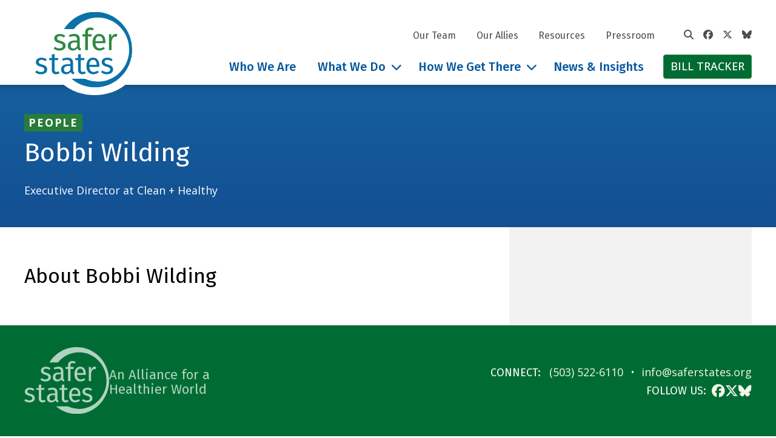

--- FILE ---
content_type: text/html; charset=UTF-8
request_url: https://www.saferstates.org/person/bobbi-wilding/
body_size: 8911
content:
<!DOCTYPE html>
<html lang="en">
<head>
		<!-- Google Tag Manager -->
<script>(function(w,d,s,l,i){w[l]=w[l]||[];w[l].push({'gtm.start':
new Date().getTime(),event:'gtm.js'});var f=d.getElementsByTagName(s)[0],
j=d.createElement(s),dl=l!='dataLayer'?'&l='+l:'';j.async=true;j.src=
'https://www.googletagmanager.com/gtm.js?id='+i+dl;f.parentNode.insertBefore(j,f);
})(window,document,'script','dataLayer','GTM-MC24KW8T');</script>
<!-- End Google Tag Manager -->
	
    <meta charset="UTF-8">
    <meta name="viewport" content="width=device-width, initial-scale=1.0">
    <title>Bobbi Wilding - Safer States</title>

	<link rel="preconnect" href="https://fonts.googleapis.com">
	<link rel="preconnect" href="https://fonts.gstatic.com" crossorigin>
	<link href="https://fonts.googleapis.com/css2?family=Fira+Sans+Condensed:wght@300;400;500;600&family=Fira+Sans:wght@300;400;500;600&family=Open+Sans:ital,wght@0,400;0,500;0,700;1,400;1,500;1,700&display=swap" rel="stylesheet" /> 
	
	<link rel="apple-touch-icon-precomposed" sizes="57x57" href="/apple-touch-icon-57x57.png" />
	<link rel="apple-touch-icon-precomposed" sizes="114x114" href="/apple-touch-icon-114x114.png" />
	<link rel="apple-touch-icon-precomposed" sizes="72x72" href="/apple-touch-icon-72x72.png" />
	<link rel="apple-touch-icon-precomposed" sizes="144x144" href="/apple-touch-icon-144x144.png" />
	<link rel="apple-touch-icon-precomposed" sizes="120x120" href="/apple-touch-icon-120x120.png" />
	<link rel="apple-touch-icon-precomposed" sizes="152x152" href="/apple-touch-icon-152x152.png" />
	<link rel="icon" type="image/png" href="/favicon-32x32.png" sizes="32x32" />
	<link rel="icon" type="image/png" href="/favicon-16x16.png" sizes="16x16" />
	<meta name="application-name" content="Safer States"/>
	<meta name="msapplication-TileColor" content="#FFFFFF" />
	<meta name="msapplication-TileImage" content="/mstile-144x144.png" />
	<meta name='robots' content='index, follow, max-image-preview:large, max-snippet:-1, max-video-preview:-1' />
	<style>img:is([sizes="auto" i], [sizes^="auto," i]) { contain-intrinsic-size: 3000px 1500px }</style>
	
	<!-- This site is optimized with the Yoast SEO plugin v25.9 - https://yoast.com/wordpress/plugins/seo/ -->
	<link rel="canonical" href="https://www.saferstates.org/person/bobbi-wilding/" />
	<meta property="og:locale" content="en_US" />
	<meta property="og:type" content="article" />
	<meta property="og:title" content="Bobbi Wilding - Safer States" />
	<meta property="og:url" content="https://www.saferstates.org/person/bobbi-wilding/" />
	<meta property="og:site_name" content="Safer States" />
	<meta property="article:publisher" content="https://www.facebook.com/ToxicFreeFutureWA/" />
	<meta property="article:modified_time" content="2023-12-05T16:36:41+00:00" />
	<meta name="twitter:card" content="summary_large_image" />
	<meta name="twitter:site" content="@ToxFreeFuture" />
	<meta name="twitter:label1" content="Written by" />
	<meta name="twitter:data1" content="Eduardo Valenzuela" />
	<script type="application/ld+json" class="yoast-schema-graph">{"@context":"https://schema.org","@graph":[{"@type":"WebPage","@id":"https://www.saferstates.org/person/bobbi-wilding/","url":"https://www.saferstates.org/person/bobbi-wilding/","name":"Bobbi Wilding - Safer States","isPartOf":{"@id":"https://www.saferstates.org/#website"},"datePublished":"2023-10-04T21:10:52+00:00","dateModified":"2023-12-05T16:36:41+00:00","breadcrumb":{"@id":"https://www.saferstates.org/person/bobbi-wilding/#breadcrumb"},"inLanguage":"en-US","potentialAction":[{"@type":"ReadAction","target":["https://www.saferstates.org/person/bobbi-wilding/"]}]},{"@type":"BreadcrumbList","@id":"https://www.saferstates.org/person/bobbi-wilding/#breadcrumb","itemListElement":[{"@type":"ListItem","position":1,"name":"Home","item":"https://www.saferstates.org/"},{"@type":"ListItem","position":2,"name":"Bobbi Wilding"}]},{"@type":"WebSite","@id":"https://www.saferstates.org/#website","url":"https://www.saferstates.org/","name":"Safer States","description":"","publisher":{"@id":"https://www.saferstates.org/#organization"},"potentialAction":[{"@type":"SearchAction","target":{"@type":"EntryPoint","urlTemplate":"https://www.saferstates.org/?s={search_term_string}"},"query-input":{"@type":"PropertyValueSpecification","valueRequired":true,"valueName":"search_term_string"}}],"inLanguage":"en-US"},{"@type":"Organization","@id":"https://www.saferstates.org/#organization","name":"Safer States","url":"https://www.saferstates.org/","logo":{"@type":"ImageObject","inLanguage":"en-US","@id":"https://www.saferstates.org/#/schema/logo/image/","url":"","contentUrl":"","caption":"Safer States"},"image":{"@id":"https://www.saferstates.org/#/schema/logo/image/"},"sameAs":["https://www.facebook.com/ToxicFreeFutureWA/","https://x.com/ToxFreeFuture","https://www.instagram.com/toxicfreefuture/","https://www.linkedin.com/company/289070/admin/"]}]}</script>
	<!-- / Yoast SEO plugin. -->


<link rel='dns-prefetch' href='//platform-api.sharethis.com' />
<link rel='dns-prefetch' href='//cdnjs.cloudflare.com' />
<script type="text/javascript">
/* <![CDATA[ */
window._wpemojiSettings = {"baseUrl":"https:\/\/s.w.org\/images\/core\/emoji\/16.0.1\/72x72\/","ext":".png","svgUrl":"https:\/\/s.w.org\/images\/core\/emoji\/16.0.1\/svg\/","svgExt":".svg","source":{"concatemoji":"https:\/\/www.saferstates.org\/wp-includes\/js\/wp-emoji-release.min.js?ver=6.8.3"}};
/*! This file is auto-generated */
!function(s,n){var o,i,e;function c(e){try{var t={supportTests:e,timestamp:(new Date).valueOf()};sessionStorage.setItem(o,JSON.stringify(t))}catch(e){}}function p(e,t,n){e.clearRect(0,0,e.canvas.width,e.canvas.height),e.fillText(t,0,0);var t=new Uint32Array(e.getImageData(0,0,e.canvas.width,e.canvas.height).data),a=(e.clearRect(0,0,e.canvas.width,e.canvas.height),e.fillText(n,0,0),new Uint32Array(e.getImageData(0,0,e.canvas.width,e.canvas.height).data));return t.every(function(e,t){return e===a[t]})}function u(e,t){e.clearRect(0,0,e.canvas.width,e.canvas.height),e.fillText(t,0,0);for(var n=e.getImageData(16,16,1,1),a=0;a<n.data.length;a++)if(0!==n.data[a])return!1;return!0}function f(e,t,n,a){switch(t){case"flag":return n(e,"\ud83c\udff3\ufe0f\u200d\u26a7\ufe0f","\ud83c\udff3\ufe0f\u200b\u26a7\ufe0f")?!1:!n(e,"\ud83c\udde8\ud83c\uddf6","\ud83c\udde8\u200b\ud83c\uddf6")&&!n(e,"\ud83c\udff4\udb40\udc67\udb40\udc62\udb40\udc65\udb40\udc6e\udb40\udc67\udb40\udc7f","\ud83c\udff4\u200b\udb40\udc67\u200b\udb40\udc62\u200b\udb40\udc65\u200b\udb40\udc6e\u200b\udb40\udc67\u200b\udb40\udc7f");case"emoji":return!a(e,"\ud83e\udedf")}return!1}function g(e,t,n,a){var r="undefined"!=typeof WorkerGlobalScope&&self instanceof WorkerGlobalScope?new OffscreenCanvas(300,150):s.createElement("canvas"),o=r.getContext("2d",{willReadFrequently:!0}),i=(o.textBaseline="top",o.font="600 32px Arial",{});return e.forEach(function(e){i[e]=t(o,e,n,a)}),i}function t(e){var t=s.createElement("script");t.src=e,t.defer=!0,s.head.appendChild(t)}"undefined"!=typeof Promise&&(o="wpEmojiSettingsSupports",i=["flag","emoji"],n.supports={everything:!0,everythingExceptFlag:!0},e=new Promise(function(e){s.addEventListener("DOMContentLoaded",e,{once:!0})}),new Promise(function(t){var n=function(){try{var e=JSON.parse(sessionStorage.getItem(o));if("object"==typeof e&&"number"==typeof e.timestamp&&(new Date).valueOf()<e.timestamp+604800&&"object"==typeof e.supportTests)return e.supportTests}catch(e){}return null}();if(!n){if("undefined"!=typeof Worker&&"undefined"!=typeof OffscreenCanvas&&"undefined"!=typeof URL&&URL.createObjectURL&&"undefined"!=typeof Blob)try{var e="postMessage("+g.toString()+"("+[JSON.stringify(i),f.toString(),p.toString(),u.toString()].join(",")+"));",a=new Blob([e],{type:"text/javascript"}),r=new Worker(URL.createObjectURL(a),{name:"wpTestEmojiSupports"});return void(r.onmessage=function(e){c(n=e.data),r.terminate(),t(n)})}catch(e){}c(n=g(i,f,p,u))}t(n)}).then(function(e){for(var t in e)n.supports[t]=e[t],n.supports.everything=n.supports.everything&&n.supports[t],"flag"!==t&&(n.supports.everythingExceptFlag=n.supports.everythingExceptFlag&&n.supports[t]);n.supports.everythingExceptFlag=n.supports.everythingExceptFlag&&!n.supports.flag,n.DOMReady=!1,n.readyCallback=function(){n.DOMReady=!0}}).then(function(){return e}).then(function(){var e;n.supports.everything||(n.readyCallback(),(e=n.source||{}).concatemoji?t(e.concatemoji):e.wpemoji&&e.twemoji&&(t(e.twemoji),t(e.wpemoji)))}))}((window,document),window._wpemojiSettings);
/* ]]> */
</script>
<style id='wp-emoji-styles-inline-css' type='text/css'>

	img.wp-smiley, img.emoji {
		display: inline !important;
		border: none !important;
		box-shadow: none !important;
		height: 1em !important;
		width: 1em !important;
		margin: 0 0.07em !important;
		vertical-align: -0.1em !important;
		background: none !important;
		padding: 0 !important;
	}
</style>
<link rel='stylesheet' id='wp-block-library-css' href='https://www.saferstates.org/wp-includes/css/dist/block-library/style.min.css?ver=6.8.3' type='text/css' media='all' />
<style id='classic-theme-styles-inline-css' type='text/css'>
/*! This file is auto-generated */
.wp-block-button__link{color:#fff;background-color:#32373c;border-radius:9999px;box-shadow:none;text-decoration:none;padding:calc(.667em + 2px) calc(1.333em + 2px);font-size:1.125em}.wp-block-file__button{background:#32373c;color:#fff;text-decoration:none}
</style>
<style id='co-authors-plus-coauthors-style-inline-css' type='text/css'>
.wp-block-co-authors-plus-coauthors.is-layout-flow [class*=wp-block-co-authors-plus]{display:inline}

</style>
<style id='co-authors-plus-avatar-style-inline-css' type='text/css'>
.wp-block-co-authors-plus-avatar :where(img){height:auto;max-width:100%;vertical-align:bottom}.wp-block-co-authors-plus-coauthors.is-layout-flow .wp-block-co-authors-plus-avatar :where(img){vertical-align:middle}.wp-block-co-authors-plus-avatar:is(.alignleft,.alignright){display:table}.wp-block-co-authors-plus-avatar.aligncenter{display:table;margin-inline:auto}

</style>
<style id='co-authors-plus-image-style-inline-css' type='text/css'>
.wp-block-co-authors-plus-image{margin-bottom:0}.wp-block-co-authors-plus-image :where(img){height:auto;max-width:100%;vertical-align:bottom}.wp-block-co-authors-plus-coauthors.is-layout-flow .wp-block-co-authors-plus-image :where(img){vertical-align:middle}.wp-block-co-authors-plus-image:is(.alignfull,.alignwide) :where(img){width:100%}.wp-block-co-authors-plus-image:is(.alignleft,.alignright){display:table}.wp-block-co-authors-plus-image.aligncenter{display:table;margin-inline:auto}

</style>
<style id='global-styles-inline-css' type='text/css'>
:root{--wp--preset--aspect-ratio--square: 1;--wp--preset--aspect-ratio--4-3: 4/3;--wp--preset--aspect-ratio--3-4: 3/4;--wp--preset--aspect-ratio--3-2: 3/2;--wp--preset--aspect-ratio--2-3: 2/3;--wp--preset--aspect-ratio--16-9: 16/9;--wp--preset--aspect-ratio--9-16: 9/16;--wp--preset--color--black: #000000;--wp--preset--color--cyan-bluish-gray: #abb8c3;--wp--preset--color--white: #ffffff;--wp--preset--color--pale-pink: #f78da7;--wp--preset--color--vivid-red: #cf2e2e;--wp--preset--color--luminous-vivid-orange: #ff6900;--wp--preset--color--luminous-vivid-amber: #fcb900;--wp--preset--color--light-green-cyan: #7bdcb5;--wp--preset--color--vivid-green-cyan: #00d084;--wp--preset--color--pale-cyan-blue: #8ed1fc;--wp--preset--color--vivid-cyan-blue: #0693e3;--wp--preset--color--vivid-purple: #9b51e0;--wp--preset--gradient--vivid-cyan-blue-to-vivid-purple: linear-gradient(135deg,rgba(6,147,227,1) 0%,rgb(155,81,224) 100%);--wp--preset--gradient--light-green-cyan-to-vivid-green-cyan: linear-gradient(135deg,rgb(122,220,180) 0%,rgb(0,208,130) 100%);--wp--preset--gradient--luminous-vivid-amber-to-luminous-vivid-orange: linear-gradient(135deg,rgba(252,185,0,1) 0%,rgba(255,105,0,1) 100%);--wp--preset--gradient--luminous-vivid-orange-to-vivid-red: linear-gradient(135deg,rgba(255,105,0,1) 0%,rgb(207,46,46) 100%);--wp--preset--gradient--very-light-gray-to-cyan-bluish-gray: linear-gradient(135deg,rgb(238,238,238) 0%,rgb(169,184,195) 100%);--wp--preset--gradient--cool-to-warm-spectrum: linear-gradient(135deg,rgb(74,234,220) 0%,rgb(151,120,209) 20%,rgb(207,42,186) 40%,rgb(238,44,130) 60%,rgb(251,105,98) 80%,rgb(254,248,76) 100%);--wp--preset--gradient--blush-light-purple: linear-gradient(135deg,rgb(255,206,236) 0%,rgb(152,150,240) 100%);--wp--preset--gradient--blush-bordeaux: linear-gradient(135deg,rgb(254,205,165) 0%,rgb(254,45,45) 50%,rgb(107,0,62) 100%);--wp--preset--gradient--luminous-dusk: linear-gradient(135deg,rgb(255,203,112) 0%,rgb(199,81,192) 50%,rgb(65,88,208) 100%);--wp--preset--gradient--pale-ocean: linear-gradient(135deg,rgb(255,245,203) 0%,rgb(182,227,212) 50%,rgb(51,167,181) 100%);--wp--preset--gradient--electric-grass: linear-gradient(135deg,rgb(202,248,128) 0%,rgb(113,206,126) 100%);--wp--preset--gradient--midnight: linear-gradient(135deg,rgb(2,3,129) 0%,rgb(40,116,252) 100%);--wp--preset--font-size--small: 13px;--wp--preset--font-size--medium: 20px;--wp--preset--font-size--large: 36px;--wp--preset--font-size--x-large: 42px;--wp--preset--spacing--20: 0.44rem;--wp--preset--spacing--30: 0.67rem;--wp--preset--spacing--40: 1rem;--wp--preset--spacing--50: 1.5rem;--wp--preset--spacing--60: 2.25rem;--wp--preset--spacing--70: 3.38rem;--wp--preset--spacing--80: 5.06rem;--wp--preset--shadow--natural: 6px 6px 9px rgba(0, 0, 0, 0.2);--wp--preset--shadow--deep: 12px 12px 50px rgba(0, 0, 0, 0.4);--wp--preset--shadow--sharp: 6px 6px 0px rgba(0, 0, 0, 0.2);--wp--preset--shadow--outlined: 6px 6px 0px -3px rgba(255, 255, 255, 1), 6px 6px rgba(0, 0, 0, 1);--wp--preset--shadow--crisp: 6px 6px 0px rgba(0, 0, 0, 1);}:where(.is-layout-flex){gap: 0.5em;}:where(.is-layout-grid){gap: 0.5em;}body .is-layout-flex{display: flex;}.is-layout-flex{flex-wrap: wrap;align-items: center;}.is-layout-flex > :is(*, div){margin: 0;}body .is-layout-grid{display: grid;}.is-layout-grid > :is(*, div){margin: 0;}:where(.wp-block-columns.is-layout-flex){gap: 2em;}:where(.wp-block-columns.is-layout-grid){gap: 2em;}:where(.wp-block-post-template.is-layout-flex){gap: 1.25em;}:where(.wp-block-post-template.is-layout-grid){gap: 1.25em;}.has-black-color{color: var(--wp--preset--color--black) !important;}.has-cyan-bluish-gray-color{color: var(--wp--preset--color--cyan-bluish-gray) !important;}.has-white-color{color: var(--wp--preset--color--white) !important;}.has-pale-pink-color{color: var(--wp--preset--color--pale-pink) !important;}.has-vivid-red-color{color: var(--wp--preset--color--vivid-red) !important;}.has-luminous-vivid-orange-color{color: var(--wp--preset--color--luminous-vivid-orange) !important;}.has-luminous-vivid-amber-color{color: var(--wp--preset--color--luminous-vivid-amber) !important;}.has-light-green-cyan-color{color: var(--wp--preset--color--light-green-cyan) !important;}.has-vivid-green-cyan-color{color: var(--wp--preset--color--vivid-green-cyan) !important;}.has-pale-cyan-blue-color{color: var(--wp--preset--color--pale-cyan-blue) !important;}.has-vivid-cyan-blue-color{color: var(--wp--preset--color--vivid-cyan-blue) !important;}.has-vivid-purple-color{color: var(--wp--preset--color--vivid-purple) !important;}.has-black-background-color{background-color: var(--wp--preset--color--black) !important;}.has-cyan-bluish-gray-background-color{background-color: var(--wp--preset--color--cyan-bluish-gray) !important;}.has-white-background-color{background-color: var(--wp--preset--color--white) !important;}.has-pale-pink-background-color{background-color: var(--wp--preset--color--pale-pink) !important;}.has-vivid-red-background-color{background-color: var(--wp--preset--color--vivid-red) !important;}.has-luminous-vivid-orange-background-color{background-color: var(--wp--preset--color--luminous-vivid-orange) !important;}.has-luminous-vivid-amber-background-color{background-color: var(--wp--preset--color--luminous-vivid-amber) !important;}.has-light-green-cyan-background-color{background-color: var(--wp--preset--color--light-green-cyan) !important;}.has-vivid-green-cyan-background-color{background-color: var(--wp--preset--color--vivid-green-cyan) !important;}.has-pale-cyan-blue-background-color{background-color: var(--wp--preset--color--pale-cyan-blue) !important;}.has-vivid-cyan-blue-background-color{background-color: var(--wp--preset--color--vivid-cyan-blue) !important;}.has-vivid-purple-background-color{background-color: var(--wp--preset--color--vivid-purple) !important;}.has-black-border-color{border-color: var(--wp--preset--color--black) !important;}.has-cyan-bluish-gray-border-color{border-color: var(--wp--preset--color--cyan-bluish-gray) !important;}.has-white-border-color{border-color: var(--wp--preset--color--white) !important;}.has-pale-pink-border-color{border-color: var(--wp--preset--color--pale-pink) !important;}.has-vivid-red-border-color{border-color: var(--wp--preset--color--vivid-red) !important;}.has-luminous-vivid-orange-border-color{border-color: var(--wp--preset--color--luminous-vivid-orange) !important;}.has-luminous-vivid-amber-border-color{border-color: var(--wp--preset--color--luminous-vivid-amber) !important;}.has-light-green-cyan-border-color{border-color: var(--wp--preset--color--light-green-cyan) !important;}.has-vivid-green-cyan-border-color{border-color: var(--wp--preset--color--vivid-green-cyan) !important;}.has-pale-cyan-blue-border-color{border-color: var(--wp--preset--color--pale-cyan-blue) !important;}.has-vivid-cyan-blue-border-color{border-color: var(--wp--preset--color--vivid-cyan-blue) !important;}.has-vivid-purple-border-color{border-color: var(--wp--preset--color--vivid-purple) !important;}.has-vivid-cyan-blue-to-vivid-purple-gradient-background{background: var(--wp--preset--gradient--vivid-cyan-blue-to-vivid-purple) !important;}.has-light-green-cyan-to-vivid-green-cyan-gradient-background{background: var(--wp--preset--gradient--light-green-cyan-to-vivid-green-cyan) !important;}.has-luminous-vivid-amber-to-luminous-vivid-orange-gradient-background{background: var(--wp--preset--gradient--luminous-vivid-amber-to-luminous-vivid-orange) !important;}.has-luminous-vivid-orange-to-vivid-red-gradient-background{background: var(--wp--preset--gradient--luminous-vivid-orange-to-vivid-red) !important;}.has-very-light-gray-to-cyan-bluish-gray-gradient-background{background: var(--wp--preset--gradient--very-light-gray-to-cyan-bluish-gray) !important;}.has-cool-to-warm-spectrum-gradient-background{background: var(--wp--preset--gradient--cool-to-warm-spectrum) !important;}.has-blush-light-purple-gradient-background{background: var(--wp--preset--gradient--blush-light-purple) !important;}.has-blush-bordeaux-gradient-background{background: var(--wp--preset--gradient--blush-bordeaux) !important;}.has-luminous-dusk-gradient-background{background: var(--wp--preset--gradient--luminous-dusk) !important;}.has-pale-ocean-gradient-background{background: var(--wp--preset--gradient--pale-ocean) !important;}.has-electric-grass-gradient-background{background: var(--wp--preset--gradient--electric-grass) !important;}.has-midnight-gradient-background{background: var(--wp--preset--gradient--midnight) !important;}.has-small-font-size{font-size: var(--wp--preset--font-size--small) !important;}.has-medium-font-size{font-size: var(--wp--preset--font-size--medium) !important;}.has-large-font-size{font-size: var(--wp--preset--font-size--large) !important;}.has-x-large-font-size{font-size: var(--wp--preset--font-size--x-large) !important;}
:where(.wp-block-post-template.is-layout-flex){gap: 1.25em;}:where(.wp-block-post-template.is-layout-grid){gap: 1.25em;}
:where(.wp-block-columns.is-layout-flex){gap: 2em;}:where(.wp-block-columns.is-layout-grid){gap: 2em;}
:root :where(.wp-block-pullquote){font-size: 1.5em;line-height: 1.6;}
</style>
<link rel='stylesheet' id='share-this-share-buttons-sticky-css' href='https://www.saferstates.org/wp-content/plugins/sharethis-share-buttons/css/mu-style.css?ver=1758119583' type='text/css' media='all' />
<link rel='stylesheet' id='font-awesome-css' href='https://cdnjs.cloudflare.com/ajax/libs/font-awesome/6.7.1/css/all.min.css?ver=6.8.3' type='text/css' media='all' />
<link rel='stylesheet' id='tiny-slider-css' href='https://cdnjs.cloudflare.com/ajax/libs/tiny-slider/2.9.4/tiny-slider.css?ver=6.8.3' type='text/css' media='all' />
<link rel='stylesheet' id='theme-global-css-css' href='https://www.saferstates.org/wp-content/themes/saferstates/css/global.min.css?ver=250616-163237' type='text/css' media='all' />
<link rel='stylesheet' id='tablepress-default-css' href='https://www.saferstates.org/wp-content/plugins/tablepress/css/build/default.css?ver=3.2.5' type='text/css' media='all' />
<script type="text/javascript" src="//platform-api.sharethis.com/js/sharethis.js?ver=2.3.6#property=62d736efebc31f0019d5be38&amp;product=inline-buttons&amp;source=sharethis-share-buttons-wordpress" id="share-this-share-buttons-mu-js"></script>
<script type="text/javascript" src="https://www.saferstates.org/wp-includes/js/jquery/jquery.min.js?ver=3.7.1" id="jquery-core-js"></script>
<script type="text/javascript" src="https://www.saferstates.org/wp-includes/js/jquery/jquery-migrate.min.js?ver=3.4.1" id="jquery-migrate-js"></script>
<link rel="https://api.w.org/" href="https://www.saferstates.org/wp-json/" /><link rel="alternate" title="JSON" type="application/json" href="https://www.saferstates.org/wp-json/wp/v2/person/75918" /><link rel="EditURI" type="application/rsd+xml" title="RSD" href="https://www.saferstates.org/xmlrpc.php?rsd" />
<link rel='shortlink' href='https://www.saferstates.org/?p=75918' />
<link rel="alternate" title="oEmbed (JSON)" type="application/json+oembed" href="https://www.saferstates.org/wp-json/oembed/1.0/embed?url=https%3A%2F%2Fwww.saferstates.org%2Fperson%2Fbobbi-wilding%2F" />
<link rel="alternate" title="oEmbed (XML)" type="text/xml+oembed" href="https://www.saferstates.org/wp-json/oembed/1.0/embed?url=https%3A%2F%2Fwww.saferstates.org%2Fperson%2Fbobbi-wilding%2F&#038;format=xml" />
</head>
<body class="wp-singular person-template-default single single-person postid-75918 wp-theme-saferstates locale-en-us">


<div class="site-wrap">
	<header class="masthead" data-masthead>
		<a href="#main-content" class="skip-nav js-skip-nav" tabindex="0">Skip to main content</a>

		<div class="site-width">
        	<div class="masthead__wrap">
				<div class="masthead__logo">
					<a href="/"><img src="https://www.saferstates.org/wp-content/themes/saferstates/images/logo-safer-states.svg" alt="Safer States Logo" /></a>
					<div class="masthead__logo-ring"></div>
				</div>

				<div class="mobile-search">
					<div class="global-search" data-search aria-label="Search our site">
    <form action="https://www.saferstates.org/" method="get">
        <input aria-label="Search term" type="text" name="s" value="" />
        <button aria-label="Submit your search" type="submit"><i class="fa-solid fa-magnifying-glass"></i></button>
    </form>
</div>				</div>
				<div class="masthead__burger js-burger">
					<button aria-label="Show navigation" class="button burger-icon burger-icon--show"><i class="fa-solid fa-bars"></i></button>
					<button aria-label="Hide navigation" class="button burger-icon burger-icon--hide"><i class="fa-solid fa-xmark"></i></button>
				</div>
				
          		<nav class="masthead__root" data-masthead-root>

				<div class="masthead__nav">

					<ul id="menu-main-menu" class="nav-list main-nav js-main-nav"><li id="menu-item-76257" class="menu-item menu-item-type-post_type menu-item-object-page" data-menu-id="menu-item-76257">
	<a href="https://www.saferstates.org/who-we-are/" data-depth="0" id="menu-item-76257">Who We Are</a></li>
<li id="menu-item-76345" class="menu-item menu-item-type-custom menu-item-object-custom menu-item-has-children menu-item-has-grandchildren" data-menu-id="menu-item-76345">
	<button href="#" aria-haspopup="true" aria-expanded="false" aria-haspopup="true" aria-expanded="false" data-menu-id="76345" data-depth="0" class="nav-title-item" id="menu-item-76345">What We Do</button>
	<button type="button" class="menu-item-actuator" aria-haspopup="true" aria-expanded="false" data-menu-id="76345"><span class="visually-hidden">Toggle menu</span></button>
<div class="sub-menu-container main-nav-container" id="menu-container-76345" aria-labeledby="menu-item-76345"><div class="sub-menu" data-depth="0"><ul class="sub-menu-list-standard">
	<li id="menu-item-73921" class="column-end menu-item menu-item-type-post_type menu-item-object-page menu-item-has-children" data-menu-id="menu-item-73921">
	<a href="https://www.saferstates.org/states-in-the-lead/" data-menu-id="73921" data-depth="1" id="menu-item-73921">States In The Lead</a>
	<button type="button" class="menu-item-actuator" aria-haspopup="true" aria-expanded="false" data-menu-id="73921"><span class="visually-hidden">Toggle menu</span></button>
	<ul class="sub-menu-container sub-menu" data-depth="1" id="menu-container-73921" aria-labeledby="menu-item-73921">
		<li id="menu-item-74065" class="menu-item menu-item-type-custom menu-item-object-custom" data-menu-id="menu-item-74065">
	<a href="https://www.saferstates.org/states-in-the-lead/alaska/" data-depth="2" id="menu-item-74065">Alaska</a></li>
		<li id="menu-item-74083" class="menu-item menu-item-type-custom menu-item-object-custom" data-menu-id="menu-item-74083">
	<a href="https://www.saferstates.org/states-in-the-lead/california/" data-depth="2" id="menu-item-74083">California</a></li>
		<li id="menu-item-74084" class="menu-item menu-item-type-custom menu-item-object-custom" data-menu-id="menu-item-74084">
	<a href="https://www.saferstates.org/states-in-the-lead/colorado/" data-depth="2" id="menu-item-74084">Colorado</a></li>
		<li id="menu-item-74085" class="menu-item menu-item-type-custom menu-item-object-custom" data-menu-id="menu-item-74085">
	<a href="https://www.saferstates.org/states-in-the-lead/connecticut/" data-depth="2" id="menu-item-74085">Connecticut</a></li>
		<li id="menu-item-74086" class="menu-item menu-item-type-custom menu-item-object-custom" data-menu-id="menu-item-74086">
	<a href="https://www.saferstates.org/states-in-the-lead/illinois/" data-depth="2" id="menu-item-74086">Illinois</a></li>
		<li id="menu-item-74087" class="menu-item menu-item-type-custom menu-item-object-custom" data-menu-id="menu-item-74087">
	<a href="https://www.saferstates.org/states-in-the-lead/maine/" data-depth="2" id="menu-item-74087">Maine</a></li>
		<li id="menu-item-74088" class="menu-item menu-item-type-custom menu-item-object-custom" data-menu-id="menu-item-74088">
	<a href="https://www.saferstates.org/states-in-the-lead/maryland/" data-depth="2" id="menu-item-74088">Maryland</a></li>
		<li id="menu-item-74089" class="menu-item menu-item-type-custom menu-item-object-custom" data-menu-id="menu-item-74089">
	<a href="https://www.saferstates.org/states-in-the-lead/massachusetts/" data-depth="2" id="menu-item-74089">Massachusetts</a></li>
		<li id="menu-item-74090" class="menu-item menu-item-type-custom menu-item-object-custom" data-menu-id="menu-item-74090">
	<a href="https://www.saferstates.org/states-in-the-lead/michigan/" data-depth="2" id="menu-item-74090">Michigan</a></li>
		<li id="menu-item-74091" class="menu-item menu-item-type-custom menu-item-object-custom" data-menu-id="menu-item-74091">
	<a href="https://www.saferstates.org/states-in-the-lead/minnesota/" data-depth="2" id="menu-item-74091">Minnesota</a></li>
		<li id="menu-item-74092" class="menu-item menu-item-type-custom menu-item-object-custom" data-menu-id="menu-item-74092">
	<a href="https://www.saferstates.org/states-in-the-lead/new-york/" data-depth="2" id="menu-item-74092">New York</a></li>
		<li id="menu-item-74093" class="menu-item menu-item-type-custom menu-item-object-custom" data-menu-id="menu-item-74093">
	<a href="https://www.saferstates.org/states-in-the-lead/north-carolina/" data-depth="2" id="menu-item-74093">North Carolina</a></li>
		<li id="menu-item-74094" class="menu-item menu-item-type-custom menu-item-object-custom" data-menu-id="menu-item-74094">
	<a href="https://www.saferstates.org/states-in-the-lead/oregon/" data-depth="2" id="menu-item-74094">Oregon</a></li>
		<li id="menu-item-76749" class="menu-item menu-item-type-custom menu-item-object-custom" data-menu-id="menu-item-76749">
	<a href="https://www.saferstates.org/states-in-the-lead/pennsylvania/" data-depth="2" id="menu-item-76749">Pennsylvania</a></li>
		<li id="menu-item-74095" class="menu-item menu-item-type-custom menu-item-object-custom" data-menu-id="menu-item-74095">
	<a href="https://www.saferstates.org/states-in-the-lead/rhode-island/" data-depth="2" id="menu-item-74095">Rhode Island</a></li>
		<li id="menu-item-74096" class="menu-item menu-item-type-custom menu-item-object-custom" data-menu-id="menu-item-74096">
	<a href="https://www.saferstates.org/states-in-the-lead/vermont/" data-depth="2" id="menu-item-74096">Vermont</a></li>
		<li id="menu-item-74097" class="menu-item menu-item-type-custom menu-item-object-custom" data-menu-id="menu-item-74097">
	<a href="https://www.saferstates.org/states-in-the-lead/washington/" data-depth="2" id="menu-item-74097">Washington</a></li>
	</ul>
</li>
</ul><ul class="sub-menu-list-flex">	<li id="menu-item-73934" class="menu-item menu-item-type-post_type menu-item-object-page" data-menu-id="menu-item-73934">
	<a href="https://www.saferstates.org/building-partner-alignment/" data-depth="1" id="menu-item-73934">Building Alignment</a></li>
	<li id="menu-item-73933" class="menu-item menu-item-type-post_type menu-item-object-page" data-menu-id="menu-item-73933">
	<a href="https://www.saferstates.org/market-and-federal-action/" data-depth="1" id="menu-item-73933">Market and Federal Action</a></li>
</ul>
</li>
<li id="menu-item-76346" class="column-flow-vertical menu-item menu-item-type-custom menu-item-object-custom menu-item-has-children menu-item-has-grandchildren" data-menu-id="menu-item-76346">
	<button href="#" aria-haspopup="true" aria-expanded="false" aria-haspopup="true" aria-expanded="false" data-menu-id="76346" data-depth="0" class="nav-title-item" id="menu-item-76346">How We Get There</button>
	<button type="button" class="menu-item-actuator" aria-haspopup="true" aria-expanded="false" data-menu-id="76346"><span class="visually-hidden">Toggle menu</span></button>
<div class="sub-menu-container main-nav-container" id="menu-container-76346" aria-labeledby="menu-item-76346"><div class="sub-menu" data-depth="0"><ul class="sub-menu-list-standard">
	<li id="menu-item-75894" class="menu-item menu-item-type-post_type menu-item-object-page" data-menu-id="menu-item-75894">
	<a href="https://www.saferstates.org/safer-solutions/" data-depth="1" id="menu-item-75894">Safer Solutions</a></li>
	<li id="menu-item-72319" class="menu-item menu-item-type-custom menu-item-object-custom menu-item-has-children" data-menu-id="menu-item-72319">
	<button href="#" aria-haspopup="true" aria-expanded="false" data-menu-id="72319" data-depth="1" class="nav-title-item" id="menu-item-72319">Our Priorities</button>
	<button type="button" class="menu-item-actuator" aria-haspopup="true" aria-expanded="false" data-menu-id="72319"><span class="visually-hidden">Toggle menu</span></button>
	<ul class="sub-menu-container sub-menu" data-depth="1" id="menu-container-72319" aria-labeledby="menu-item-72319">
		<li id="menu-item-73968" class="menu-item menu-item-type-post_type menu-item-object-priority" data-menu-id="menu-item-73968">
	<a href="https://www.saferstates.org/priorities/pfas/" data-depth="2" id="menu-item-73968">PFAS</a></li>
		<li id="menu-item-73971" class="menu-item menu-item-type-post_type menu-item-object-priority menu-item-has-children" data-menu-id="menu-item-73971">
	<a href="https://www.saferstates.org/priorities/plastics/" data-menu-id="73971" data-depth="2" id="menu-item-73971">Plastics</a>
	<button type="button" class="menu-item-actuator" aria-haspopup="true" aria-expanded="false" data-menu-id="73971"><span class="visually-hidden">Toggle menu</span></button>
		<ul class="sub-menu-container sub-menu" data-depth="2" id="menu-container-73971" aria-labeledby="menu-item-73971">
			<li id="menu-item-78463" class="menu-item menu-item-type-post_type menu-item-object-page" data-menu-id="menu-item-78463">
	<a href="https://www.saferstates.org/microplastics/" data-depth="3" id="menu-item-78463">Microplastics</a></li>
		</ul>
</li>
		<li id="menu-item-73972" class="menu-item menu-item-type-post_type menu-item-object-priority" data-menu-id="menu-item-73972">
	<a href="https://www.saferstates.org/priorities/building-materials-construction/" data-depth="2" id="menu-item-73972">Built Environment</a></li>
		<li id="menu-item-73975" class="menu-item menu-item-type-post_type menu-item-object-priority" data-menu-id="menu-item-73975">
	<a href="https://www.saferstates.org/priorities/packaging/" data-depth="2" id="menu-item-73975">Packaging</a></li>
		<li id="menu-item-73977" class="menu-item menu-item-type-post_type menu-item-object-priority" data-menu-id="menu-item-73977">
	<a href="https://www.saferstates.org/priorities/textiles/" data-depth="2" id="menu-item-73977">Textiles</a></li>
		<li id="menu-item-73976" class="menu-item menu-item-type-post_type menu-item-object-priority" data-menu-id="menu-item-73976">
	<a href="https://www.saferstates.org/priorities/personal-care-products/" data-depth="2" id="menu-item-73976">Personal Care Products</a></li>
		<li id="menu-item-75890" class="menu-item menu-item-type-post_type menu-item-object-priority" data-menu-id="menu-item-75890">
	<a href="https://www.saferstates.org/priorities/toxic-flame-retardants/" data-depth="2" id="menu-item-75890">Toxic Flame Retardants</a></li>
		<li id="menu-item-74123" class="menu-item menu-item-type-custom menu-item-object-custom" data-menu-id="menu-item-74123">
	<a href="https://www.saferstates.org/priorities/other/" data-depth="2" id="menu-item-74123">Other Toxic Chemicals</a></li>
	</ul>
</li>
</ul>
</li>
<li id="menu-item-72289" class="menu-item menu-item-type-post_type menu-item-object-page" data-menu-id="menu-item-72289">
	<a href="https://www.saferstates.org/news-insights/" data-depth="0" id="menu-item-72289">News &#038; Insights</a></li>
</ul>				</div>

				<div class="masthead__util">
					<ul id="menu-utility-menu" class="nav-list util-nav"><li id="menu-item-75912" class="menu-item menu-item-type-post_type menu-item-object-page" data-menu-id="menu-item-75912">
	<a href="https://www.saferstates.org/our-team/" data-depth="0" id="menu-item-75912">Our Team</a></li>
<li id="menu-item-74441" class="menu-item menu-item-type-post_type menu-item-object-page" data-menu-id="menu-item-74441">
	<a href="https://www.saferstates.org/allies/" data-depth="0" id="menu-item-74441">Our Allies</a></li>
<li id="menu-item-77918" class="menu-item menu-item-type-post_type menu-item-object-page" data-menu-id="menu-item-77918">
	<a href="https://www.saferstates.org/resources/" data-depth="0" id="menu-item-77918">Resources</a></li>
<li id="menu-item-68909" class="menu-item menu-item-type-custom menu-item-object-custom" data-menu-id="menu-item-68909">
	<a href="/press-room/" data-depth="0" id="menu-item-68909">Pressroom</a></li>
</ul>				</div>

            	<div class="masthead__social">
					<ul class="nav-list social-nav">
						        <li class="search-wrapper"><div class="global-search" data-search aria-label="Search our site">
    <form action="https://www.saferstates.org/" method="get">
        <input aria-label="Search term" type="text" name="s" value="" />
        <button aria-label="Submit your search" type="submit"><i class="fa-solid fa-magnifying-glass"></i></button>
    </form>
</div></li>
    
    <li>
        <a href="https://www.facebook.com/SaferStates" class="social-link" target="_blank" rel="noopener noreferrer">
            <i class="fa-brands fa-facebook"></i>
            <span class="visually-hidden">Facebook</span>
        </a>
    </li>

    <li>
        <a href="https://twitter.com/saferstates" class="social-link twitter-x" target="_blank" rel="noopener noreferrer">
            <i class="fa-brands fa-x-twitter"></i>
            <span class="visually-hidden">Twitter</span>
        </a>
    </li>

    <li>
        <a href="https://bsky.app/profile/saferstates.bsky.social" class="social-link bluesky" target="_blank" rel="noopener noreferrer">
            <i class="fa-brands fa-bluesky"></i>
            <span class="visually-hidden">Bluesky</span>
        </a>
    </li>
    
    					</ul>
				</div>
            
            	<div class="masthead__donate">
              		<a href="/bill-tracker/" class="button button--uc">Bill Tracker</a>
				</div>
          	</nav>
        </div>
      </div>

    </header>

    <main class="body site-wrap__main" id="main-content">
	

<div class="enclosure bg--solid-blue is-leading">
    <div class="site-width">

        <!-- start: post-detail -->
        <div class="post-detail">

            <!-- start: post-detail__content -->
            <div class="post-detail__content">
            
                <div class="tag tag--dark"><span class="title-text">People</span></div>

                <div class="post-title">
                    <h1>Bobbi Wilding</h1>
                    <div>Executive Director at Clean + Healthy </div>
                </div>

            </div>
            <!-- end: post-detail__content -->

            <!-- start: post-detail__img -->
            <div class="post-detail__img text-center">
                            </div>
            <!-- end: post-detail__img -->

        </div>
        <!-- end: post-detail -->
      
    </div>
</div>
<div class="site-width">
  
    <!-- start: column-grid -->
    <section class="column-grid">

        <!-- start: column-grid__main -->
        <div class="column-grid__main">
            <article>

                <h2>About Bobbi Wilding</h2>
                                
                
                            </article>
        </div>
        <!-- end: column-grid__main -->

        <!-- start: column-grid__aside -->
        <div class="column-grid__aside bleed-tablet bg-gray">
            <div class="column-grid__aside-interior">

                
                
                            </div>
        </div>
    </section>
</div>


  </main>

  <footer class="footer-wrap">
    <div class="footer">
      <div class="site-width">

        <div class="footer__root">
          <div class="footer__logo">
            <a href="/">
              <img src="https://www.saferstates.org/wp-content/themes/saferstates/images/logo-safer-states-white.svg" alt="Safer States" width="140" />
            </a>
            <div class="tagline">An Alliance for a<br/>Healthier World</div>
          </div>

          <div class="footer__contact">
            <div>
              <h2>Connect:</h2>
              <a href="tel:5035226110">(503) 522-6110</a>
              <span class="separator">&middot;</span>
              <a href="/cdn-cgi/l/email-protection#f0999e969fb08391969582838491849583de9f8297"><span class="__cf_email__" data-cfemail="2940474f46695a484f4c5b5a5d485d4c5a07465b4e">[email&#160;protected]</span></a>
            </div>

            <div class="social">
              <h2>Follow Us:</h2>
              <ul>
                
    <li>
        <a href="https://www.facebook.com/SaferStates" class="social-link" target="_blank" rel="noopener noreferrer">
            <i class="fa-brands fa-facebook"></i>
            <span class="visually-hidden">Facebook</span>
        </a>
    </li>

    <li>
        <a href="https://twitter.com/saferstates" class="social-link twitter-x" target="_blank" rel="noopener noreferrer">
            <i class="fa-brands fa-x-twitter"></i>
            <span class="visually-hidden">Twitter</span>
        </a>
    </li>

    <li>
        <a href="https://bsky.app/profile/saferstates.bsky.social" class="social-link bluesky" target="_blank" rel="noopener noreferrer">
            <i class="fa-brands fa-bluesky"></i>
            <span class="visually-hidden">Bluesky</span>
        </a>
    </li>
    
                  </ul>
            </div>
          </div>
        </div>

      </div>
    </div>

    <div class="footer-lower">
      <div class="site-width">
        <div class="footer-lower__inner">
          <nav>

            <ul id="menu-footer" class="menu"><li id="menu-item-78535" class="menu-item menu-item-type-post_type menu-item-object-page menu-item-78535"><a href="https://www.saferstates.org/employment/">Employment</a></li>
<li id="menu-item-72248" class="menu-item menu-item-type-post_type menu-item-object-page menu-item-72248"><a href="https://www.saferstates.org/privacy/">Privacy Policy</a></li>
<li id="menu-item-70155" class="menu-item menu-item-type-post_type menu-item-object-page menu-item-70155"><a href="https://www.saferstates.org/contact/">Contact Us</a></li>
</ul>
            &copy; 2000-2025 Safer States&nbsp;&middot; All&nbsp;Rights&nbsp;Reserved.
          </nav>
        </div>
      </div>
    </div>

  </footer>

  <script data-cfasync="false" src="/cdn-cgi/scripts/5c5dd728/cloudflare-static/email-decode.min.js"></script><script type="speculationrules">
{"prefetch":[{"source":"document","where":{"and":[{"href_matches":"\/*"},{"not":{"href_matches":["\/wp-*.php","\/wp-admin\/*","\/wp-content\/uploads\/*","\/wp-content\/*","\/wp-content\/plugins\/*","\/wp-content\/themes\/saferstates\/*","\/*\\?(.+)"]}},{"not":{"selector_matches":"a[rel~=\"nofollow\"]"}},{"not":{"selector_matches":".no-prefetch, .no-prefetch a"}}]},"eagerness":"conservative"}]}
</script>
<script type="text/javascript" src="https://www.saferstates.org/wp-content/themes/saferstates/js/global.min.js?ver=241107-01643" id="theme-global-js-js"></script>

</div>
<!-- end: site-wrap -->

</body>
</html>




--- FILE ---
content_type: text/css
request_url: https://www.saferstates.org/wp-content/themes/saferstates/css/global.min.css?ver=250616-163237
body_size: 18869
content:
:root{--base-font-size: 18px;--masthead-height: 140px}@media (max-width: 768px){:root{--base-font-size: 16px}}@media (max-width: 500px){:root{--base-font-size: 14px;--masthead-height: 85px}}*{margin:0;padding:0;box-sizing:border-box}html{scroll-padding-top:140px}html,body{font-size:var(--base-font-size);height:100%}body{font-family:"Open Sans",sans-serif;font-weight:300;line-height:1.444;scroll-behavior:smooth}body[burger-expanded='true']{overflow:hidden}h1{font-family:"Fira Sans",sans-serif;font-weight:400;font-size:2.4rem;line-height:1.3;margin-bottom:0.5em}h2{font-family:"Fira Sans",sans-serif;font-weight:400;font-size:1.888rem;line-height:1.25;margin-bottom:0.2em}h3{font-family:"Fira Sans",sans-serif;font-weight:400;font-size:1.555rem;line-height:1.25;margin-bottom:0.2em}h4{font-family:"Fira Sans",sans-serif;font-weight:400;font-size:1.222rem;line-height:1.25;margin-bottom:0.2em;color:#00579e}h5{font-family:"Fira Sans",sans-serif;font-weight:400;font-size:1rem;line-height:1.25;margin-bottom:0.2em}h1 a,h2 a,h3 a,h4 a,h5 a{color:#00579e;text-decoration:none}table{margin-bottom:2rem;border-collapse:collapse;table-layout:fixed}table caption{font-family:"Fira Sans",sans-serif;font-weight:400;font-size:1.222rem;line-height:1.25;text-align:left;margin-bottom:1.5rem}th{text-align:left;background-color:#4d4d4d;color:#fff;font-weight:400}th,td{padding:0.2rem 0.5rem;vertical-align:top;border-bottom:1px solid #a6a6a6}p{margin-bottom:1.2em}a{color:#00579e;transition:opacity .3s ease}a:focus{box-shadow:0 0 0 2px #00579e;outline:none}a:hover{opacity:0.7}a:visited{color:#572485}button{transition:opacity .3s cubic-bezier(0.64, 0.57, 0.67, 1.53)}button:hover{opacity:0.7}b,strong{font-weight:600}ul,ol{margin-left:1.5rem;margin-bottom:1.2rem}ul li:not(:last-child),ol li:not(:last-child){margin-bottom:0.444rem}li ul,li ol{margin-top:0.444rem}button:focus{box-shadow:none}button:focus-visible{box-shadow:0 0 0 2px #00579e;outline:none}img{max-width:100%;height:auto}hr{display:block;height:1px;margin:1.75rem 0;overflow:hidden;border:none;background-color:#00579e}hr.is-lite{background-color:#0a73a8}input[type='text'],input[type='tel'],input[type='email'],input[type='password'],input[type='number']{padding:0.5rem;-webkit-appearance:none;-moz-appearance:none;appearance:none;border:1px solid #999;background-color:#fff;font-size:0.9rem;font-weight:inherit;font-family:inherit}input[type='text']:focus,input[type='tel']:focus,input[type='email']:focus,input[type='password']:focus,input[type='number']:focus{box-shadow:0 0 0 2px #00579e;outline:none}input[type='text']::-webkit-input-placeholder,input[type='tel']::-webkit-input-placeholder,input[type='email']::-webkit-input-placeholder,input[type='password']::-webkit-input-placeholder,input[type='number']::-webkit-input-placeholder{color:#000;opacity:0.3;font-weight:300;font-size:0.9rem}input[type='text']:-moz-placeholder,input[type='tel']:-moz-placeholder,input[type='email']:-moz-placeholder,input[type='password']:-moz-placeholder,input[type='number']:-moz-placeholder{color:#000;opacity:0.3;font-weight:300;font-size:0.9rem}input[type='text']::-moz-placeholder,input[type='tel']::-moz-placeholder,input[type='email']::-moz-placeholder,input[type='password']::-moz-placeholder,input[type='number']::-moz-placeholder{color:#000;opacity:0.3;font-weight:300;font-size:0.9rem}input[type='text']:-ms-input-placeholder,input[type='tel']:-ms-input-placeholder,input[type='email']:-ms-input-placeholder,input[type='password']:-ms-input-placeholder,input[type='number']:-ms-input-placeholder{color:#000;opacity:0.3;font-weight:300;font-size:0.9rem}.block{display:block}.inline-block{display:inline-block}.no-overflow{overflow:hidden}.narrow-content{max-width:880px;margin:0 auto}.site-width{width:100%;max-width:calc(1200px + (1.444rem * 2));padding:0 1.444rem;margin:0 auto}.mobile-site-width{width:100%;padding:0 1.444rem;margin:0 auto}@media (max-width: 1260px){.mobile-site-width{max-width:calc(1200px + (1.444rem * 2))}}.width-100{width:100%}.text-upper{text-transform:uppercase}.text-extra-bold{font-weight:600}.text-bold{font-weight:500}.title-bold{font-weight:500}.text-small{font-size:0.75rem !important}.text-med{font-size:0.85rem !important}.text-lg{font-size:1.333rem !important}.text-center{text-align:center}.text-left{text-align:left}.text-right{text-align:right}.text-white{color:#fff !important}.text-white a{color:#fff !important}.text-white a:visited{color:#fff !important}.text-gray{color:#4d4d4d !important}.text-lite-gray{color:#999 !important}.text-black{color:#000 !important}.text-blue{color:#00579e !important}.text-green{color:#006b33 !important}.no-underline{text-decoration:none}.underline{text-decoration:underline !important}.flat-list{list-style:none;margin:0;padding:0}@media (min-width: 767px){.columns{-moz-column-count:2;column-count:2;-moz-column-gap:4%;column-gap:4%}}.bg-gray{background-color:#f2f2f2}.bg-dark-gray{background-color:#4d4d4d}.bg-green{background-color:#277b3b}.bg-white{background-color:#fff}.bg-green{background-color:#006b33}.bg-green .button{border:1px solid #0a73a8;background:linear-gradient(#00579e, #004985)}.bg-blue{background-color:#00579e}.bg-blue .button{border:1px solid #2e8a42;background:linear-gradient(#006b33, #005227)}.bg-gradient-green{background:linear-gradient(#0b602e, #0c602e)}.bg-gradient-green button{border:1px solid #0a73a8;background:linear-gradient(#00579e, #004985)}.bg-gradient-blue{background:linear-gradient(#1769a4, #134f92)}.bg-gradient-blue button{border:1px solid #2e8a42;background:linear-gradient(#006b33, #005227)}.bg-yellow-tint{background-color:#f9f0df}.bg-green-tint{background-color:#f4f9ec}.bg-blue-tint{background-color:#dceffd}.banner-aspect-ratio{aspect-ratio:16 / 9}.aspect-ratio{--ar-width: 1800px;--ar-height: 680px;aspect-ratio:calc(1800 / 680)}.circular{border-radius:100%}@media screen{.dimmer{position:relative}.dimmer::before{content:'';position:absolute;inset:0;background-color:rgba(0,0,0,0.5);z-index:0}.dimmer>div{position:relative;z-index:1}}.dimmer--blue::before{background-color:rgba(0,87,158,0.5)}.dimmer--green::before{background-color:rgba(0,107,51,0.5)}.dimmer--gray::before{background-color:rgba(77,77,77,0.5)}.dimmer.is-blue::before{background-color:rgba(0,87,158,0.5)}.mt-0{margin-top:0rem !important}.pt-0{padding-top:0rem !important}.mb-0{margin-bottom:0rem !important}.pb-0{padding-bottom:0rem !important}.mt-1{margin-top:1rem !important}.pt-1{padding-top:1rem !important}.mb-1{margin-bottom:1rem !important}.pb-1{padding-bottom:1rem !important}.mt-2{margin-top:2rem !important}.pt-2{padding-top:2rem !important}.mb-2{margin-bottom:2rem !important}.pb-2{padding-bottom:2rem !important}.mt-3{margin-top:3rem !important}.pt-3{padding-top:3rem !important}.mb-3{margin-bottom:3rem !important}.pb-3{padding-bottom:3rem !important}.mt-4{margin-top:4rem !important}.pt-4{padding-top:4rem !important}.mb-4{margin-bottom:4rem !important}.pb-4{padding-bottom:4rem !important}.mt-5{margin-top:5rem !important}.pt-5{padding-top:5rem !important}.mb-5{margin-bottom:5rem !important}.pb-5{padding-bottom:5rem !important}.mt-6{margin-top:6rem !important}.pt-6{padding-top:6rem !important}.mb-6{margin-bottom:6rem !important}.pb-6{padding-bottom:6rem !important}.mt-7{margin-top:7rem !important}.pt-7{padding-top:7rem !important}.mb-7{margin-bottom:7rem !important}.pb-7{padding-bottom:7rem !important}.mb-tiny{margin-bottom:0.5rem !important}.mt-tiny{margin-top:0.5rem !important}.pb-tiny{padding-bottom:0.5rem !important}.pt-tiny{padding-top:0.5rem !important}.mt-sm{margin-top:2.777rem !important}.pt-sm{padding-top:2.777rem !important}.mb-sm{margin-bottom:2.777rem !important}.pb-sm{padding-bottom:2.777rem !important}.mt-content{margin-top:3.333rem !important}.pt-content{padding-top:3.333rem !important}.mb-content{margin-bottom:3.333rem !important}.pb-content{padding-bottom:3.333rem !important}.mt-md{margin-top:4.444rem !important}.pt-md{padding-top:4.444rem !important}.mb-md{margin-bottom:4.444rem !important}.pb-md{padding-bottom:4.444rem !important}.mt-lg{margin-top:5.555rem !important}.pt-lg{padding-top:5.555rem !important}.mb-lg{margin-bottom:5.555rem !important}.pb-lg{padding-bottom:5.555rem !important}.mt-xlg{margin-top:6.666rem !important}.pt-xlg{padding-top:6.666rem !important}.mb-xlg{margin-bottom:6.666rem !important}.pb-xlg{padding-bottom:6.666rem !important}@media (max-width: 960px){.bleed-tablet{margin-left:-1.444rem;margin-right:-1.444rem}}.visually-hidden{clip:rect(0 0 0 0);-webkit-clip-path:inset(50%);clip-path:inset(50%);height:1px;overflow:hidden;position:absolute;white-space:nowrap;width:1px}@media print{.no-print{display:none !important}}.pointer{cursor:pointer}.full-bleed{box-shadow:0 0 0 100vmax #000;-webkit-clip-path:inset(0 -100vmax);clip-path:inset(0 -100vmax)}.toggle-button{all:unset;cursor:pointer;display:flex;gap:0.25em;align-items:center;font-family:"Fira Sans",sans-serif;font-weight:500;color:#000}.toggle-button i{color:#00579e}.h1-text{font-family:"Fira Sans",sans-serif;font-weight:400;font-size:2.4rem;line-height:1.3}.h2-text{font-family:"Fira Sans",sans-serif;font-weight:400;font-size:1.888rem;line-height:1.25}.h3-text{font-family:"Fira Sans",sans-serif;font-weight:400;font-size:1.555rem;line-height:1.25}.h4-text{font-family:"Fira Sans",sans-serif;font-weight:400;font-size:1.222rem;line-height:1.25}.h5-text{font-family:"Fira Sans",sans-serif;font-weight:400;font-size:1rem;line-height:1.25}.small-text{font-family:"Fira Sans",sans-serif;font-weight:400;font-size:1rem;line-height:1.25}.tiny-text{font-family:"Open Sans",sans-serif;font-weight:300;font-size:.9rem;line-height:1.25}.title-text{line-height:1;letter-spacing:0.1em;text-transform:uppercase;font-size:1rem;font-family:"Open Sans",sans-serif;font-weight:600;color:#666}.small-title-text{line-height:1;letter-spacing:0.1em;text-transform:uppercase;font-size:1rem;font-family:"Open Sans",sans-serif;font-weight:600;color:#666;font-size:.8rem}.h2-body-title{font-family:"Open Sans",sans-serif;font-weight:600;font-size:1.1rem;line-height:1.25}.tiny-title-text{text-transform:uppercase;letter-spacing:0.05em;font-family:"Fira Sans",sans-serif;font-weight:600;font-size:0.8rem}.basicLightbox{position:fixed;display:flex;justify-content:center;align-items:center;top:0;left:0;width:100%;height:100vh;background:rgba(0,0,0,0.8);opacity:.01;transition:opacity .4s ease;z-index:1000;will-change:opacity}.basicLightbox--visible{opacity:1}.basicLightbox__placeholder{max-width:100%;transform:scale(0.9);transition:transform .4s ease;z-index:1;will-change:transform}.basicLightbox__placeholder>img:first-child:last-child,.basicLightbox__placeholder>video:first-child:last-child,.basicLightbox__placeholder>iframe:first-child:last-child{display:block;position:absolute;top:0;right:0;bottom:0;left:0;margin:auto;max-width:95%;max-height:95%}.basicLightbox__placeholder>video:first-child:last-child,.basicLightbox__placeholder>iframe:first-child:last-child{pointer-events:auto}.basicLightbox__placeholder>img:first-child:last-child,.basicLightbox__placeholder>video:first-child:last-child{width:auto;height:auto}.basicLightbox--img .basicLightbox__placeholder,.basicLightbox--video .basicLightbox__placeholder,.basicLightbox--iframe .basicLightbox__placeholder{width:100%;height:100%;pointer-events:none}.basicLightbox--visible .basicLightbox__placeholder{transform:scale(1)}body[burger-expanded="true"] .st-sticky-share-buttons{display:none !important}.share-inline .sharethis-inline-share-buttons{text-align:left !important}@media (max-width: 768px){body .sli-columns{padding-left:0 !important;padding-right:0 !important}body .sli-columns .sli-columns .sli-columns{padding-left:1.444rem !important;padding-right:1.444rem !important;margin-left:0 !important;margin-right:0 !important}body .sli-form .sli-row .sli-row .sli-column{padding-left:0 !important;padding-right:0 !important}body .sli-form .sli-row .sli-row,body .sli-row .sli-row{margin-left:0;margin-right:0}}body .sli-field-error{display:block;margin-bottom:0}body .sli-element{margin-left:0;margin-right:0;padding:0;font-family:"Open Sans",sans-serif !important}body .sli-widget .sli-element p{line-height:1.2;font-family:"Open Sans",sans-serif !important}body .sli-form{margin:0;font-family:"Open Sans",sans-serif !important;font-size:1rem !important;font-weight:300;line-height:1.444}body .sli-form select{padding:0.5rem !important;border:1px solid #999 !important;font-size:0.9rem !important;font-weight:inherit;font-family:inherit}body .sli-form input[type="text"],body .sli-form input[type="tel"],body .sli-form input[type="email"],body .sli-form input[type="password"],body .sli-form input[type="number"]{padding:0.5rem;-webkit-appearance:none;-moz-appearance:none;appearance:none;border:1px solid #999 !important;background-color:#fff;font-size:0.9rem;font-weight:inherit;font-family:inherit}body .sli-form input[type="text"]:focus,body .sli-form input[type="tel"]:focus,body .sli-form input[type="email"]:focus,body .sli-form input[type="password"]:focus,body .sli-form input[type="number"]:focus{box-shadow:0 0 0 2px #00579e;outline:none}body .sli-form input[type="text"]::-webkit-input-placeholder,body .sli-form input[type="tel"]::-webkit-input-placeholder,body .sli-form input[type="email"]::-webkit-input-placeholder,body .sli-form input[type="password"]::-webkit-input-placeholder,body .sli-form input[type="number"]::-webkit-input-placeholder{color:#000;opacity:0.3;font-weight:300;font-size:0.9rem}body .sli-form input[type="text"]:-moz-placeholder,body .sli-form input[type="tel"]:-moz-placeholder,body .sli-form input[type="email"]:-moz-placeholder,body .sli-form input[type="password"]:-moz-placeholder,body .sli-form input[type="number"]:-moz-placeholder{color:#000;opacity:0.3;font-weight:300;font-size:0.9rem}body .sli-form input[type="text"]::-moz-placeholder,body .sli-form input[type="tel"]::-moz-placeholder,body .sli-form input[type="email"]::-moz-placeholder,body .sli-form input[type="password"]::-moz-placeholder,body .sli-form input[type="number"]::-moz-placeholder{color:#000;opacity:0.3;font-weight:300;font-size:0.9rem}body .sli-form input[type="text"]:-ms-input-placeholder,body .sli-form input[type="tel"]:-ms-input-placeholder,body .sli-form input[type="email"]:-ms-input-placeholder,body .sli-form input[type="password"]:-ms-input-placeholder,body .sli-form input[type="number"]:-ms-input-placeholder{color:#000;opacity:0.3;font-weight:300;font-size:0.9rem}body .sli-tl-letter-sbj{margin-bottom:0.5rem}body .salsa-form--max-width{max-width:33.333rem;margin-left:auto;margin-right:auto}body .salsa-form--max-width input,body .salsa-form--max-width select{margin-bottom:0 !important}body .salsa-form form label{display:none}body .sli-form .sli-button,body .salsa-form .sli-button{-webkit-appearance:none;-moz-appearance:none;appearance:none;border:none;border-radius:0;background-color:transparent;font-family:inherit;font-size:inherit;font-weight:inherit;cursor:pointer;display:inline-block !important;padding:0.34rem 1.666rem 0.4rem 1.666rem !important;border-radius:0.222rem !important;line-height:1.444rem !important;text-decoration:none !important;font-size:1rem !important;font-weight:500 !important;border:1px solid #2e8a42 !important;background:linear-gradient(#006b33, #005227) !important;color:#fff !important}body .sli-form .sli-button.sli-expand,body .salsa-form .sli-button.sli-expand{width:auto !important}body .sli-form input[type="text"],body .sli-form input[type="email"],body .sli-form input[type="tel"],body .sli-form select,body .salsa-form input[type="text"],body .salsa-form input[type="email"],body .salsa-form input[type="tel"],body .salsa-form select{padding:0.5rem !important;-webkit-appearance:none !important;-moz-appearance:none !important;appearance:none !important;border:1px solid #999 !important;background-color:#fff !important;font-size:0.9rem  !important;font-weight:inherit !important;font-family:inherit !important}body .salsa-vertical-form .sli-columns{padding:0 !important}body .salsa-vertical-form .sli-element,body .salsa-vertical-form .sli-form,body .salsa-vertical-form .sli-row{margin:0 !important}body .salsa-vertical-form label{display:none !important}body .salsa-vertical-form select,body .salsa-vertical-form input[type="text"],body .salsa-vertical-form input[type="email"]{margin:0 0 0.5rem 0 !important}body .salsa-vertical-form .sli-button{-webkit-appearance:none;-moz-appearance:none;appearance:none;border:none;border-radius:0;background-color:transparent;font-family:inherit;font-size:inherit;font-weight:inherit;cursor:pointer;display:inline-block;padding:0.3rem 1.666rem 0.4rem 1.666rem;border-radius:0.222rem;border:1px solid #2e8a42;text-decoration:none;font-weight:500;background:linear-gradient(#006b33, #005227);color:#fff;padding:0.3rem 1.666rem 0.4rem 1.666rem !important;border-radius:0.222rem !important;border:1px solid #2e8a42 !important;background:linear-gradient(#006b33, #005227) !important;font-size:1rem  !important}body .salsa-vertical-form .sli-button--blue{border:1px solid #0a73a8;background:linear-gradient(#00579e, #004985)}body .salsa-vertical-form .sli-button--blank{border:none;background:none}body .salsa-vertical-form .sli-button:visited{color:#fff !important}@media (max-width: 640px){body .salsa-vertical-form .sli-button{margin:auto}}body .salsa-form--newsletter .sli-button-element{margin-bottom:0 !important}body .know-who-attribution{margin-bottom:0.5rem !important}body .sli-step-navigation-steps .sli-step-navigation-step.sli-selected .sli-step-marker{background:#00579e !important}body .sli-oneTimeDonationAmounts label{background-color:#00579e !important}body #id_7581b26b-e106-4120-8d9f-fb1bcb69be99{margin:0}body .footer .salsa-vertical-form h3,body .footer .salsa-vertical-form p{color:white !important}body .footer .sli-button{margin-top:0.75rem}body .footer form>.sli-row>.sli-columns>.sli-row{display:flex;justify-content:space-between}body .footer form>.sli-row>.sli-columns>.sli-row>*{flex-basis:48%}@media (max-width: 768px){body .footer .sli-columns .sli-columns .sli-columns{padding-left:0 !important;padding-right:0 !important;margin-left:0 !important;margin-right:0 !important}}body .mini-form .sli-button{margin-top:0.5rem}.gform_wrapper .ginput_complex .gform-field-label--type-sub{font-weight:700}.gform_wrapper .gf_right_half .ginput_container_address span{flex:1 !important}@media (max-width: 640px){.gform_wrapper .gform_fields{grid-column-gap:2% !important}}@media (max-width: 450px){.gform_wrapper .gfield.gfield--width-half{grid-column:span 12 !important}}@keyframes animate-nav{0%{transform:translateY(-0.25rem)}100%{transform:translateY(0)}}.site-wrap{display:flex;flex-direction:column;justify-content:space-between;min-height:100%}.site-wrap__main{flex-grow:1}.masthead{--scroll-offset: 0.85;--logo-width: 160px;position:fixed;top:0;left:0;right:0;z-index:501;height:var(--masthead-height);box-shadow:0px 2px 9px 2px rgba(0,0,0,0.2);background-color:#fff}@media (max-width: 500px){.masthead{--logo-width: 100px}}body.admin-bar .masthead{top:32px}@media print{.masthead{position:static;background-color:#fff;box-shadow:none;border-bottom:1px solid #4d4d4d}}.masthead__wrap{display:flex;justify-content:space-between;align-items:flex-end;padding-top:0.81rem}@media (max-width: 1165px){.masthead__wrap{flex-direction:column}}.masthead__root{position:relative;display:grid;grid-template-columns:1fr 160px;grid-template-areas:'util social' 'nav donate';justify-items:stretch;flex-grow:1;padding-top:1.444rem}@media (min-width: 1166px){.masthead__root{row-gap:0.444rem}}@media (max-width: 1165px){.masthead__root{position:absolute;top:100%;right:0;grid-template-columns:1fr;grid-template-areas:'donate' 'nav' 'util' 'social';width:100vw;max-width:375px;min-height:0;max-height:calc(100vh - 200px);overflow:auto;align-self:flex-end;padding:0;transform:translateX(100%);transition:transform .3s ease-in-out;box-shadow:0px 3px 7px 0px rgba(0,0,0,0.3);background-color:#fff}body[burger-expanded='true'] .masthead__root{background-color:#fff;transform:translateX(0)}}.masthead__burger{position:fixed;inset:71px 1.444rem auto auto;z-index:101;display:none}@media print{.masthead__burger{display:none !important}}.masthead__burger button{padding:0;line-height:1;text-align:center}@media (max-width: 1165px){.masthead__burger{display:block}}@media (max-width: 500px){.masthead__burger{inset:32px 1.444rem auto auto}}.masthead__logo{position:relative;isolation:isolate;z-index:1;display:flex;align-items:flex-end;align-self:flex-start;width:-moz-fit-content;width:fit-content;width:var(--logo-width)}@media (min-width: 950px) and (max-width: 1300px){.masthead__logo{margin-left:1rem}}.masthead__logo::before{content:'';position:absolute;z-index:-1;top:30px;left:27px;width:142px;height:112px;border-radius:100%;background-color:#fff}@media (max-width: 500px){.masthead__logo::before{top:17px;left:18px;width:86px;height:72px}}.masthead__logo a:focus{box-shadow:none}.masthead__logo a:focus{box-shadow:none}.masthead__logo a:focus-visible{box-shadow:0 0 0 2px #00579e;outline:none}.masthead__logo img{width:245px;display:block;transform:translateY(0.25rem)}.masthead__nav{grid-area:nav;display:flex;align-items:flex-end}@media print{.masthead__nav{display:none !important}}@media (max-width: 1165px){.masthead__nav{display:none}body[burger-expanded='true'] .masthead__nav{display:block}}.masthead__util{grid-area:util;display:flex;justify-content:flex-end}@media print{.masthead__util{display:none !important}}@media (max-width: 1165px){.masthead__util{display:none;justify-content:flex-start;margin-bottom:0.9rem}body[burger-expanded='true'] .masthead__util{display:block}}.masthead__social{grid-area:social;display:flex;justify-content:flex-end}@media print{.masthead__social{display:none !important}}@media (min-width: 1166px){.masthead__social{transform:translateY(-0.15rem)}}@media (max-width: 1165px){.masthead__social{position:relative;z-index:1;margin-bottom:0.5rem;display:none}body[burger-expanded='true'] .masthead__social{display:block}}.masthead__donate{grid-area:donate;display:flex;align-items:flex-end;justify-content:flex-end;padding-bottom:0.55rem}@media print{.masthead__donate{display:none !important}}@media (max-width: 1165px){.masthead__donate{display:none;padding-bottom:0}.masthead__donate .button{width:100%;text-align:center;text-transform:uppercase;padding-top:1rem;padding-bottom:1.2rem;margin:0.8rem}body[burger-expanded='true'] .masthead__donate{display:flex}}@media (max-width: 768px){.has-sharethis .footer-wrap{padding-bottom:48px !important}}.footer{padding:2rem 0;background-color:#006c34;color:#fff}.footer ul{margin-bottom:0;margin-left:0}.footer h2{font-size:1.1rem;color:#fff}.footer a{text-decoration:none}.footer a:focus,.footer input:focus,.footer button:focus{box-shadow:0 0 0 2px #0a73a8;outline:none}.footer__root{display:flex;justify-content:space-between;align-items:center;gap:2rem}@media (max-width: 870px){.footer__root{flex-direction:column;justify-content:center;gap:2rem}}.footer__logo{display:flex;gap:1rem;align-items:center;min-width:20rem}.footer__logo img{opacity:0.7}.footer__logo .tagline{font-family:"Fira Sans",sans-serif;font-weight:400;font-size:1.222rem;line-height:1.1;opacity:0.7}.footer__contact{flex-basis:100%;display:flex;flex-direction:column;align-items:flex-end;gap:0.5rem;color:#fff}@media (max-width: 870px){.footer__contact{align-items:center;gap:1.5rem}}.footer__contact h2{font-family:"Fira Sans",sans-serif;font-weight:400;font-size:1rem;line-height:1.25;text-transform:uppercase;display:inline-block;margin-right:0.5rem}@media (max-width: 870px){.footer__contact h2{display:block;margin-right:0.5rem;width:100%;text-align:center}}.footer__contact ul{display:flex;list-style:none;gap:0.5rem}.footer__contact .separator{display:inline-flex;justify-content:center;align-items:center;width:20px;height:0.5em;transform:translateY(0.15rem);font-size:1.5rem}.footer__contact .social{display:flex;align-items:center}.footer__contact .social h2,.footer__contact .social li{margin-bottom:0}@media (max-width: 870px){.footer__contact .social{flex-wrap:wrap;justify-content:center}}.footer__contact .social a{font-size:1.2rem}.footer__contact .social a.twitter-x svg{transform:translateY(2px);fill:#fff}.footer__contact a{color:#f3f8ea}.footer-lower{padding:0.6rem 0;background-color:#005a2b;color:#fff;font-size:0.7rem;font-weight:300}.footer-lower__inner{display:flex;flex-wrap:wrap;justify-content:space-between}@media (max-width: 980px){.footer-lower__inner{flex-direction:column}}.footer-lower ul{list-style:none;display:inline-flex;margin:0}.footer-lower li{position:relative;padding-right:1.111rem;margin-bottom:0 !important}.footer-lower li::after{content:'|';position:absolute;top:0;right:0.39rem}.footer-lower a{color:#fff;text-decoration:none}.footer-lower a:visited{color:#fff}@media (max-width: 960px){.footer-lower{text-align:center}}@media (max-width: 960px){.footer-lower nav{display:flex;flex-direction:column;align-items:center}.footer-lower ul{margin-bottom:0.25rem}.footer-lower li:last-child::after{display:none}}@media (min-width: 961px){.column-grid{display:grid;grid-gap:4rem;grid-template-columns:1fr 400px}}.column-grid--pairs{grid-template-columns:repeat(2, 1fr)}.column-grid--full{display:block;max-width:920px;margin:0 auto}.column-grid__main{padding-top:3.333rem;padding-bottom:3rem;max-width:730px}.column-grid__main .narrow-content,.column-grid__main .site-width{max-width:none;padding:0}.column-grid__main .rc-tile-item{max-width:330px}.column-grid__aside{padding:3.333rem 1.5rem}.column-grid__aside .card{display:block}.column-grid__aside .card__image{margin:0.388rem 0 0.8rem 0;max-width:none}.column-grid__aside .card h3{font-size:1.222rem;text-align:center}.column-grid__aside-interior{max-width:400px;margin-left:auto;margin-right:auto}.column-blocks{display:flex;justify-content:space-between;flex-direction:column;align-items:center;flex-wrap:wrap;gap:4rem}@media (max-width: 1200px){.column-blocks{gap:5vw}}.enclosure .column-blocks h2{margin-bottom:0.1em}@media (min-width: 767px){.column-blocks{flex-wrap:nowrap;flex-direction:row}}.column-blocks--align-top{align-items:flex-start}@media (min-width: 767px){.column-blocks--invert .column-blocks__column:first-child{order:2}.column-blocks--invert .column-blocks__column:last-child{order:1}}.column-blocks__column{max-width:100%}@media (min-width: 767px){.column-blocks__column{flex-basis:50%;max-width:50%}}@media (max-width: 768px){.column-blocks:not(.preserve-order) .column-blocks__column:first-child{order:2}.column-blocks:not(.preserve-order) .column-blocks__column:last-child{order:1}}@media (min-width: 767px){.mp-collapsed.pt-sm .image-column{margin-top:-2.08275rem}.mp-collapsed.pb-sm .image-column{margin-bottom:-2.08275rem}.mp-collapsed.pt-md .image-column{margin-top:-3.333rem}.mp-collapsed.pb-md .image-column{margin-bottom:-3.333rem}.mp-collapsed.pt-lg .image-column{margin-top:-4.16625rem}.mp-collapsed.pb-lg .image-column{margin-bottom:-4.16625rem}.mp-collapsed.pt-xlg .image-column{margin-top:-4.9995rem}.mp-collapsed.pb-xlg .image-column{margin-bottom:-4.9995rem}}.full-bleed-blocks{display:flex;justify-content:space-between;flex-wrap:wrap;--text-column-padding: 4.444rem 4rem 4.444rem 0}@media (max-width: 1200px){.full-bleed-blocks{--text-column-padding: 4.444rem 5vw 4.444rem 0}}.enclosure .full-bleed-blocks h2{margin-bottom:0.1em}@media (min-width: 767px){.full-bleed-blocks{flex-wrap:nowrap;flex-direction:row}}@media (max-width: 768px){.full-bleed-blocks{flex-direction:column-reverse !important}}.full-bleed-blocks--invert{flex-direction:row-reverse;--text-column-padding: 4.444rem 0 4.444rem 4rem}@media (max-width: 1200px){.full-bleed-blocks--invert{--text-column-padding: 4.444rem 0 4.444rem 5vw}}.full-bleed-blocks__column{max-width:100%}@media (min-width: 769px){.full-bleed-blocks__column{flex-basis:50%;max-width:50%}}.full-bleed-blocks .image-wrap{position:absolute;inset:0;width:100%;height:100%}.full-bleed-blocks .image-wrap img{height:100%;-o-object-fit:cover;object-fit:cover;-o-object-position:center;object-position:center}.full-bleed-blocks .image-column{position:relative;overflow:hidden;aspect-ratio:5/4}@media (max-width: 768px){.full-bleed-blocks .image-column{min-height:30rem}}@media (min-width: 767px){.full-bleed-blocks .image-column{display:flex;flex-direction:column;justify-content:center}}.full-bleed-blocks .image-column img{display:block;width:100%}.full-bleed-blocks .text-column-root{padding:1.5rem 0 3rem}@media (min-width: 769px){.full-bleed-blocks .text-column-root{padding:var(--text-column-padding)}.full-bleed-blocks .text-column{display:flex;flex-direction:column;justify-content:center}.full-bleed-blocks .image-wrap{inset:3% 0 0;height:94%}}@media (max-width: 768px){.full-bleed-blocks .image-column{max-width:none;margin-left:-1.444rem;margin-right:-1.444rem}}.featured-blocks{display:flex;flex-direction:column;flex-wrap:wrap;justify-content:center;text-align:center}.featured-blocks[data-count='2'],.featured-blocks[data-count='1']{justify-content:center}@media (min-width: 767px){.featured-blocks{flex-direction:row;-moz-column-gap:5%;column-gap:5%;row-gap:4rem}.featured-blocks[data-count='2'],.featured-blocks[data-count='4']{-moz-column-gap:10%;column-gap:10%}}@media (max-width: 769px){.featured-blocks{gap:2rem}}.featured-blocks__block-content{max-width:28.625rem;margin:auto}@media (min-width: 767px){[data-count='4'] .featured-blocks__block-content{max-width:none}}@media (min-width: 767px){.featured-blocks__block{flex-basis:30%}.featured-blocks[data-count='2'] .featured-blocks__block,.featured-blocks[data-count='4'] .featured-blocks__block{flex-basis:35%}}.featured-blocks a{text-decoration:none}.featured-blocks a:hover{opacity:1}.featured-blocks a:hover h2,.featured-blocks a:hover h3{opacity:0.7}.featured-blocks h2,.featured-blocks h3{color:#00579e}.boxes{display:flex;flex-wrap:wrap;justify-content:center;gap:1.5rem;text-align:center}.boxes[data-count='4']{max-width:800px;margin-left:auto;margin-right:auto}.boxes__logo{height:160px;margin-bottom:2rem}.boxes__logo img{display:block;-o-object-fit:contain;object-fit:contain;width:100%;height:100%}.boxes__title{min-height:45px;margin-bottom:1rem}.boxes__box{--width: 360px;padding:2rem 1.5rem 1rem;background-color:#fff;color:#000 !important;min-width:var(--width);max-width:var(--width);aspect-ratio:360/380;border:1px solid #c8c8c8}@media (max-width: 420px){.boxes__box{--width: 90%}}.boxes--shadow .boxes__box{box-shadow:-3px 3px 3px rgba(153,153,153,0.4)}.boxes h3{color:#000 !important}.boxes a{text-decoration:none}.boxes a:visited{color:#00579e}.boxes a:hover{opacity:1}.boxes a:hover h3{opacity:0.7}.data-points{display:flex;justify-content:center;-moz-column-gap:7.5rem;column-gap:7.5rem;row-gap:4rem}@media (max-width: 1000px){.data-points{-moz-column-gap:5.5rem;column-gap:5.5rem}}@media (max-width: 880px){.data-points{flex-direction:column;align-items:center}}.data-point{display:flex;flex-direction:column;align-items:center;justify-content:flex-end;width:220px}.data-point.has-info{min-height:280px}.data-point__value{line-height:1;font-size:6rem;font-weight:500}.data-point__label{font-size:1.8rem;text-align:center;line-height:1.3}.data-point__button{padding:2rem 0 0.5rem;width:100%;font-size:1.2rem;text-align:center}.data-point__button .button{width:100%;max-width:190px;margin:auto;text-align:center}.data-point__info{position:relative;flex-grow:1;display:flex;flex-direction:column;justify-content:center;font-size:1.3rem;text-align:center}.data-point .state-image{position:absolute;inset:0 0 0 50%;transform:translateX(-50%);width:230px;height:210px}.data-point .state-image img{display:block;-o-object-fit:contain;object-fit:contain;-o-object-position:center;object-position:center;width:100%;height:100%;opacity:0.1}.skip-nav{position:absolute;top:0;left:2rem;padding:1rem;transform:translateY(-6rem);transition:transform 0.3s ease-in-out;z-index:105;background-color:#00579e !important;color:#fff}.skip-nav:hover,.skip-nav:focus{color:#fff;opacity:1}.skip-nav:focus{transition:transform 0.3s ease-in-out;transform:translateY(1rem)}.burger-icon{position:absolute;top:0;right:0;width:41px;height:41px;font-size:18px !important;transition:transform .3s cubic-bezier(0.64, 0.57, 0.67, 1.53);transform-style:preserve-3d;perspective:1000px;backface-visibility:hidden;background:#747474 !important;border-color:#747474 !important;font-weight:600}@media print{.burger-icon{display:none !important}}.burger-icon--hide{transform:rotateY(-180deg)}body[burger-expanded="true"] .burger-icon--show{transform:rotateY(-180deg)}body[burger-expanded="true"] .burger-icon--hide{transform:rotateY(0deg)}.global-search{position:relative}.global-search button{-webkit-appearance:none;-moz-appearance:none;appearance:none;border:none;border-radius:0;background-color:transparent;font-family:inherit;font-size:inherit;font-weight:inherit;cursor:pointer;position:relative;z-index:2;font-size:0.888rem;font-weight:300;color:#4d4d4d}.global-search input[name='s']{position:absolute;top:-6px;right:-7px;height:37px;width:0;border:none;z-index:-1;opacity:0;transform:scale(0.8);transform-origin:center right}.global-search[data-search-expanded] button{color:#00579e;transition:font-size .3s cubic-bezier(0.64, 0.57, 0.67, 1.53),transform .3s cubic-bezier(0.64, 0.57, 0.67, 1.53);transform:translateY(-3px);font-size:21px}.global-search[data-search-expanded] button:focus{box-shadow:none;color:#006b33}.global-search[data-search-expanded] input[name='s']{transition:transform .3s cubic-bezier(0.64, 0.57, 0.67, 1.53),opacity .3s cubic-bezier(0.64, 0.57, 0.67, 1.53);transform:scale(1);opacity:1;width:280px;z-index:1;outline:2px solid #747474}@media (max-width: 500px){.global-search[data-search-expanded] input[name='s']{max-width:60vw}}.mobile-search{display:none;position:relative;z-index:2}@media (max-width: 1165px){.mobile-search{display:block;position:fixed;inset:75px 90px auto auto}.mobile-search .global-search input[name="s"]{top:-3px}.mobile-search button{font-size:24px !important;color:#747474}.mobile-search .global-search[data-search-expanded] button{transform:translateY(0) !important}}@media (max-width: 500px){.mobile-search{inset:36px 87px auto auto}}.main-nav{display:flex;margin:0;padding:0;list-style:none;justify-content:flex-end;--item-spacing: 1.222rem;width:100%;font-size:1.122rem;font-family:"Fira Sans",sans-serif;font-weight:500}@media (max-width: 1201px){.main-nav{--item-spacing: 3.3vw}}@media (max-width: 1165px) and (min-width: 769px){.main-nav{font-size:1.05rem}}.main-nav ul{padding:0;margin:0;list-style:none}.main-nav [data-depth='0']{line-height:1.5}.main-nav .nav-title-item{-webkit-appearance:none;-moz-appearance:none;appearance:none;border:none;border-radius:0;background-color:transparent;font-family:inherit;font-size:inherit;font-weight:inherit;cursor:pointer;display:inline-block;text-align:left}.main-nav .nav-title-item:focus{outline:0}.main-nav .nav-title-item:focus{box-shadow:none}.main-nav .nav-title-item:focus-visible{box-shadow:0 0 0 2px #00579e;outline:none}.main-nav .nav-title-item[data-depth='0']{cursor:pointer;font-weight:500;color:#00579e}.main-nav .nav-title-item[data-depth='1']{text-transform:uppercase;font-weight:600}.main-nav .social-nav li:first-child{margin-left:0}.main-nav .social-nav a{color:#fff}.main-nav .social-nav a:visited{color:#fff}.main-nav .social-nav a:hover{color:#fff;opacity:0.5}.main-nav a{color:#000;text-decoration:none}.main-nav a:visited{color:#000}.main-nav a:focus{box-shadow:none}.main-nav a:focus-visible{box-shadow:0 0 0 2px #00579e;outline:none}.main-nav a[data-depth='0']{font-weight:500;color:#00579e}.main-nav a[data-depth='1']{text-transform:uppercase}@media (min-width: 1166px){.main-nav a[data-depth='1']:hover,.main-nav a[data-depth='2']:hover{color:#8dc63f}}.main-nav a[data-depth='2']{font-weight:400}.main-nav a[target='_blank']:not(.social-link)::after{content:'\f08e';display:inline-block;margin-left:5px;line-height:1;transform:translateY(-2px);font-family:'FontAwesome';font-size:inherit;color:#8dc63f}@media (min-width: 1166px){.main-nav button[data-depth='0'][aria-haspopup='true']{position:relative}.main-nav button[data-depth='0'][aria-haspopup='true']::after{position:absolute;top:0.7rem;right:0.5rem;content:'\f078';font-family:'FontAwesome';font-size:1rem;font-weight:bold}.main-nav button[data-depth='1']:hover,.main-nav button[data-depth='2']:hover{color:#8dc63f;opacity:1}.main-nav button+button.menu-item-actuator{display:none}.main-nav li:hover .menu-item-actuator{color:#fff}.main-nav .menu-item-actuator{top:1.2rem;right:0.5rem}.main-nav li li .menu-item-actuator{display:none}.main-nav li li.menu-item-has-children{padding-right:1.5rem}.main-nav .nav-title-item[data-depth='0']{padding-right:2rem}.main-nav .nav-title-item[data-depth='1']{color:#fff;font-size:0.8rem;white-space:nowrap}.main-nav .main-nav-container{--js-menu-width: 100%;display:none;position:absolute;top:100%;left:0;border-top:1px solid #226e32;background:linear-gradient(#2d8640, #005a2b)}.main-nav .main-nav-container[aria-expanded='true']{display:flex}.main-nav a[data-depth='1']{font-size:0.8rem;font-weight:500}.main-nav a[data-depth='2']{font-size:0.8rem}.main-nav li{position:relative}.main-nav li.current-menu-ancestor>button[data-depth='1'],.main-nav li.current-menu-ancestor>button[data-depth='2'],.main-nav li.current-menu-ancestor>a[data-depth='1'],.main-nav li.current-menu-ancestor>a[data-depth='2'],.main-nav li.current-menu-item>button[data-depth='1'],.main-nav li.current-menu-item>button[data-depth='2'],.main-nav li.current-menu-item>a[data-depth='1'],.main-nav li.current-menu-item>a[data-depth='2']{font-weight:500}.main-nav li.menu-stretch .main-nav-container{min-width:var(--js-menu-width)}.main-nav>li{margin-bottom:0 !important}.main-nav>li:first-child{margin-left:var(--item-spacing)}.main-nav>li>ul{display:flex;margin:0;padding:0;list-style:none}.main-nav>li>.nav-title-item,.main-nav>li>a{display:inline-block;padding:0.6rem 1rem 0.8rem 1rem;border-top:5px solid transparent}.main-nav>li.current-menu-ancestor>a,.main-nav>li.current-menu-item>a{background-color:#f2f8e9;border-top-color:#cee7b0}.main-nav>li:hover>.nav-title-item,.main-nav>li:hover>a{background-color:#2d8640;border-top:5px solid #006c34;opacity:1;color:#fff}.main-nav>li:hover>.nav-title-item:visited,.main-nav>li:hover>a:visited{color:#fff}.main-nav>li:hover .main-nav-container{display:flex;min-width:100%}.main-nav>li.menu-item-has-children>a{padding-right:2rem}.main-nav>li.menu-item-has-grandchildren ul[data-depth='0']{display:flex;justify-content:space-between;gap:2vw}.main-nav>li.menu-item-has-grandchildren ul[data-depth='0']>li{flex-basis:193px}}@media (min-width: 1166px) and (min-width: 1166px){.main-nav>li.menu-item-has-grandchildren.menu-stretch>.sub-menu-container{width:100vw}}@media (min-width: 1166px){.main-nav>li ul[data-depth='0']{width:100%;padding:0.9rem 1rem}.main-nav>li ul[data-depth='1'] li{line-height:1.2;margin:0}.main-nav>li ul a{color:#fff;font-size:1rem;white-space:nowrap}.main-nav>li ul a:visited{color:#fff}.main-nav>li ul ul{margin-left:0.75rem}.main-nav>li ul ul a{font-size:0.8rem;font-weight:400}}@media (max-width: 1080px) and (min-width: 1166px){.main-nav .nav-title-item[data-depth='0'],.main-nav a{font-size:1.8vw}}@media (max-width: 1165px){.main-nav{flex-direction:column;align-items:flex-start}.main-nav .menu-item-actuator{top:1.1rem;right:1rem}.main-nav li,.main-nav li:not(:last-child){position:relative;width:100%;margin-bottom:0}.main-nav .nav-title-item,.main-nav a{color:#00579e;display:inline-block;width:100%;padding:1.2rem 0 0.8rem 1rem;line-height:1.2;border-bottom:1px solid #c8c8c8;font-weight:500}.main-nav .nav-title-item:visited,.main-nav a:visited{color:#00579e}.main-nav .nav-title-item:hover,.main-nav a:hover{color:#00579e;opacity:0.7}.main-nav .nav-title-item[data-depth='0'],.main-nav a[data-depth='0']{color:#00579e}.main-nav .nav-title-item[data-depth='1'],.main-nav a[data-depth='1']{font-weight:500;padding-left:2rem}.main-nav .nav-title-item[data-depth='2'],.main-nav a[data-depth='2']{font-weight:400;padding-left:3rem}.main-nav a[data-depth='1'],.main-nav a[data-depth='2'],.main-nav button[data-depth='1'],.main-nav button[data-depth='2']{font-size:1rem;font-weight:500}.main-nav .sub-menu-container{display:none;transition:transform 0.25s cubic-bezier(0.25, 1, 0.5, 1)}.main-nav .sub-menu-container[aria-expanded='true']{display:block;animation:animate-nav 0.5s forwards}.main-nav .current-menu-ancestor>button,.main-nav .current-menu-ancestor>a,.main-nav .current-menu-item>button,.main-nav .current-menu-item>a{background-color:#f2f8e9}}.menu-item-actuator{position:absolute;z-index:1;border:none;background:none;color:#00579e;cursor:pointer}.menu-item-actuator::after{content:'\f078';font-family:'FontAwesome';font-size:1rem;font-weight:bold}.menu-item-actuator[aria-expanded='true']::after{content:'\f077'}.util-nav{display:flex;margin:0;padding:0;list-style:none}@media (max-width: 1165px){.util-nav{flex-direction:column}}.util-nav .nav-title-item{-webkit-appearance:none;-moz-appearance:none;appearance:none;border:none;border-radius:0;background-color:transparent;font-family:inherit;font-size:inherit;font-weight:inherit;cursor:pointer;line-height:1.5}.util-nav li,.util-nav li:not(:last-child){margin-bottom:0}.util-nav li{position:relative}.util-nav li .sub-menu-container{display:none}.util-nav li ul{margin:0;list-style:none}.util-nav li ul li{margin-left:0}@media (min-width: 1166px){.util-nav li{margin-left:1.875rem}.util-nav li.current-menu-ancestor>a,.util-nav li.current-menu-ancestor>button,.util-nav li.current-menu-item>a,.util-nav li.current-menu-item>button{color:#00579e !important;opacity:0.7}.util-nav li ul li.current-menu-ancestor>a,.util-nav li ul li.current-menu-ancestor>button,.util-nav li ul li.current-menu-item>a,.util-nav li ul li.current-menu-item>button{color:#8cd1ee !important;opacity:1}.util-nav li .menu-item-actuator{display:none}.util-nav li .sub-menu-container a{color:#fff}.util-nav li .sub-menu-container a:visited{color:#fff}.util-nav li .sub-menu-container a:hover{color:#8cd1ee}.util-nav li:hover .sub-menu-container{display:block;position:absolute;z-index:1;top:100%;left:-1rem;min-width:200px;background:linear-gradient(#0a73a8, #00579e)}}@media (max-width: 1165px){.util-nav li{margin-bottom:0}.util-nav li .menu-item-actuator{top:1.1rem;right:1rem}.util-nav li:not(:last-child){margin-bottom:0}.util-nav li .sub-menu-container{display:none;margin:0;transition:transform 0.25s cubic-bezier(0.25, 1, 0.5, 1)}.util-nav li .sub-menu-container[aria-expanded='true']{display:block;animation:animate-nav 0.5s forwards}.util-nav li.current-menu-ancestor>a,.util-nav li.current-menu-ancestor>button,.util-nav li.current-menu-item>a,.util-nav li.current-menu-item>button{color:#00579e !important;opacity:1;background-color:#f3f8ea}.util-nav li ul li.current-menu-ancestor>a,.util-nav li ul li.current-menu-ancestor>button,.util-nav li ul li.current-menu-item>a,.util-nav li ul li.current-menu-item>button{color:#00579e !important;opacity:1;background-color:#f3f8ea}}.util-nav .nav-title-item,.util-nav a{color:#4d4d4d;display:block;cursor:pointer;text-align:left;text-decoration:none;font-family:"Fira Sans",sans-serif;font-size:0.888rem;font-weight:400}.util-nav .nav-title-item:visited,.util-nav a:visited{color:#4d4d4d}.util-nav .nav-title-item:focus,.util-nav a:focus{box-shadow:none}.util-nav .nav-title-item:focus-visible,.util-nav a:focus-visible{box-shadow:0 0 0 2px #00579e;outline:none}@media (max-width: 1165px){.util-nav .nav-title-item,.util-nav a{color:#00579e;display:block;width:100%;padding:1.2rem 0 0.8rem 1rem;line-height:1.2;border-bottom:1px solid #c8c8c8;font-size:1.222rem;font-weight:500}.util-nav .nav-title-item:visited,.util-nav a:visited{color:#00579e}.util-nav .nav-title-item[data-depth='1'],.util-nav a[data-depth='1']{padding-left:2rem;color:#00579e}.util-nav .nav-title-item[data-depth='1']:hover,.util-nav a[data-depth='1']:hover{color:#00579e;opacity:0.7}.util-nav .nav-title-item[data-depth='2'],.util-nav a[data-depth='2']{font-weight:400;padding-left:3rem}}@media (min-width: 769px) and (max-width: 1165px){.util-nav .nav-title-item,.util-nav a{font-size:1.05rem}}.util-nav .nav-title-item:hover,.util-nav a:hover{color:#00579e}.social-nav{display:flex;margin:0;padding:0;list-style:none;margin-left:0.888rem}.social-nav li,.social-nav li:not(:last-child){margin-bottom:0}.social-nav li{margin-left:0.888rem;font-size:1rem}.social-nav a{font-size:0.888rem;color:#4d4d4d}.social-nav a:hover{color:#00579e}.social-nav a.twitter-x svg{transform:translateY(2px)}@media (max-width: 1165px){.social-nav{justify-content:center;margin-left:0}.social-nav .search-wrapper{display:none}.social-nav li{margin:0 24px}.social-nav a{font-size:24px;color:#747474}}.social-icons-list{display:flex;justify-content:center;gap:1rem;list-style:none;margin:0;font-size:1.222rem}.social-icons-list li{margin:0 !important}@media (min-width: 1166px){.menu-item.column-flow-vertical>.sub-menu-container>.sub-menu>ul{flex-direction:column}.menu-item>.sub-menu-container>.sub-menu{display:flex;gap:2rem}.sub-menu-list-standard{display:flex;-moz-column-gap:2rem;column-gap:2rem}.util-nav .sub-menu-list-standard{flex-direction:column}}@media (min-width: 1166px){.nav-list>.menu-item>.sub-menu-container{padding:0.9rem 1rem}}.pagination{margin:0 auto;text-align:center}.pagination--space-between{display:flex;justify-content:space-between}.pagination .button{padding-left:0.666rem;padding-right:0.666rem;margin:0 0.2rem 0.4rem;border:1px solid #00579e;background:linear-gradient(#efefef, #d0d0d0);color:#00579e !important}.pagination .button:visited{color:#00579e !important}.pagination .button[aria-current]{background:linear-gradient(#006b33, #005227);color:#fff !important}.pagination .button.dots{background:#fff}.pagination .button.prev,.pagination .button.next{width:6.4rem;text-align:center;white-space:no-wrap}.downloadable{text-align:right}.downloadable img{width:100%}.downloadable .button{padding:0;font-size:1.3rem;color:#999}.downloadable .button+.button{margin-left:20px}.button{-webkit-appearance:none;-moz-appearance:none;appearance:none;border:none;border-radius:0;background-color:transparent;font-family:inherit;font-size:inherit;font-weight:inherit;cursor:pointer;display:inline-block;padding:0.3rem 0.6rem 0.4rem 0.6rem;border-radius:0.222rem;border:1px solid #2e8a42;background:#006c34;text-decoration:none;font-weight:500;color:#fff}.button:visited{color:#fff !important}.button[disabled]{opacity:0.5}.button[disabled]:hover{opacity:0.5}.button--uc{text-transform:uppercase}.button--green,.button--green:visited{border:1px solid #2e8a42 !important;background:linear-gradient(#006b33, #005227) !important}.button--blue,.button--blue:visited{border:1px solid #0a73a8 !important;background:linear-gradient(#00579e, #004985) !important}.button--white,.button--white:visited{border:1px solid #00579e !important;background:#fff !important;color:#00579e !important}.button--blank{border:none;background:none}.button--link{border:none;background:none;color:#00579e;text-decoration:underline}.button--small-pad-x{padding-left:0.7rem;padding-right:0.7rem}body .tag span{display:inline-block;padding:0.3rem 0.4rem;margin-bottom:0.4em;background-color:#f3f8ea;color:#000}body .tag--dark span{background-color:#277b3b;color:#fff}body .tag--blue span{background-color:#00579e;color:#c8c8c8}body .tag--green span{background-color:#006b33;color:#f3f8ea}body .tag--gray span{background-color:#4d4d4d;color:#fff}.report-index{padding:2rem 1.555rem;background:#f2f2f2}.report-index h3{margin-bottom:1rem}.report-index ol{margin:0 0 1rem 0;list-style:none;color:#00579e;font-weight:600;font-size:1.1rem}.report-index ol li{padding-left:4ch}.report-index ol .marker{display:inline-block;width:4ch;margin-left:-4ch}.slideshow{position:relative}.slideshow--max-3 .shadow-tile{margin-left:auto !important;margin-right:auto !important}.slideshow [data-controls]{-webkit-appearance:none;-moz-appearance:none;appearance:none;border:none;border-radius:0;background-color:transparent;font-family:inherit;font-size:inherit;font-weight:inherit;cursor:pointer;position:absolute;top:calc(50% - 1.5rem);z-index:3;transform:translateY(-50%);width:32px;height:32px;color:var(--slideshow-arrow-color, #999)}.slideshow [data-controls]::before{position:absolute;top:0;left:0;display:flex;justify-content:center;align-items:center;width:32px;height:32px;color:var(--slideshow-arrow-color, #999)}.banner--gray .slideshow [data-controls]::before{color:#4d4d4d}.slideshow [data-controls]:first-child{left:0}.slideshow [data-controls]:first-child::before{content:'\f053';font-family:'FontAwesome'}.slideshow [data-controls]:last-child{right:0}.slideshow [data-controls]:last-child::before{content:'\f054';font-family:'FontAwesome'}@media (max-width: 660px){.slideshow .flex-slide__image{height:var(--js-tallest-image, auto);min-height:var(--js-tallest-image, auto);display:flex;flex-direction:row;align-items:center}.slideshow [data-controls]{top:var(--js-arrow-position, 50%) !important}}@media (min-width: 499px){.slideshow .tns-outer{margin:0 60px}}.slideshow .tns-nav{position:absolute;bottom:1px;left:50%;z-index:3;display:flex;justify-content:center;transform:translateX(-50%)}.slideshow .tns-nav button{display:block;width:14px;height:14px;margin:0 0.25rem;background-color:#fff;border:1px solid #999;border-radius:100%}.slideshow .tns-nav button.tns-nav-active{border-color:transparent;background-color:#006c34}.slideshow-container{padding-top:2rem}.slideshow-container .slideshow{padding-bottom:3rem}.slideshow-container .narrow-content,.slideshow-container .flex-slide{height:100%}.slideshow-container.full-bleed{box-shadow:0 0 0 100vmax rgba(255, 255, 255, var(--slider-opacity, 0.2))}.voices-slideshow .profile{margin:0 auto;padding:0 5%}@media (max-width: 640px){.voices-slideshow .profile{flex-direction:column;text-align:center}.voices-slideshow .profile img{margin-right:0;margin-bottom:20px}.voices-slideshow .profile .profile-photo-circle{margin:auto}}@media (max-width: 640px){.voices-slideshow.slideshow [data-controls]:first-child{left:-1rem}.voices-slideshow.slideshow [data-controls]:last-child{right:-1rem}}.media-slideshow [data-controls]::before{color:#4d4d4d}.text-white .media-slideshow [data-controls]::before{color:#fff}.media-slideshow .shadow-tile{margin:10px;aspect-ratio:unset;max-height:none}@media (max-width: 780px){.media-slideshow .shadow-tile{margin:10px auto}}.media-slideshow .shadow-tile a{display:block;height:100%}.media-slideshow .shadow-tile .link-title{padding-bottom:0.5rem}.media-slideshow .shadow-tile--enforce-aspect-ratio{padding:0.85rem}.media-slideshow .shadow-tile--enforce-aspect-ratio .media-slideshow-logo{aspect-ratio:16 / 9}.media-slideshow .shadow-tile--enforce-aspect-ratio .media-slideshow-logo img{display:block;width:100%;height:100%;-o-object-fit:cover;object-fit:cover}.media-slideshow-logo{margin-bottom:0.5rem}.media-slideshow-logo img{display:block;width:200px;height:65px;-o-object-fit:contain;object-fit:contain}.divider{margin:1.6rem auto;height:1px;max-width:14rem;background-color:#fff}.page-header{padding:4.444rem 0}.page-header h1{margin-bottom:0}.enclosure{position:relative;width:100%;background-position:center;background-repeat:no-repeat;background-size:cover}@media screen{.enclosure.is-leading{padding-top:var(--masthead-height)}.limit-leading .enclosure.is-leading{padding-top:80px}}.enclosure h2{margin-bottom:1.2em}.enclosure .body-copy h2,.enclosure .body-copy h3{margin-bottom:0.2em}.enclosure video{position:absolute;width:100%;height:auto;inset:0}@media print{.enclosure video{display:none}}.enclosure p:last-child{margin-bottom:0}@media print{.enclosure{background-image:none !important;background-color:#fff !important;color:#000 !important}.enclosure .text-white{color:#000 !important}}.enclosure--newsletter{border-bottom:2px solid #0a73a8}.enclosure--green{background-color:#fff}.enclosure--white{background-color:#fff}.enclosure--gray{background-color:#f2f2f2}.banner{position:relative;width:100%;max-width:100%;overflow:hidden;text-align:center;background-color:#00579e;background-repeat:no-repeat;background-size:cover;color:#fff}@media print{.banner{background-image:none !important;background-color:#fff !important;color:#000 !important}.banner .text-white{color:#000 !important}}@media screen{.banner.is-leading{padding-top:200px}}.banner img{display:block;width:100%;height:auto}.banner video{display:block;position:static !important}@media print{.banner video{display:none}}.banner h2{margin-bottom:1.2em}.banner p:last-child{margin-bottom:0}.banner--newsletter{border-bottom:2px solid #0a73a8}.banner--white{background-color:#fff}.banner--gray{background-color:#f2f2f2}.highlight{padding-left:2.7rem;padding-right:2.7rem;background-color:#daf1fa;border-top:5px solid #8cd1ee;border-bottom:5px solid #8cd1ee}.highlight ul:last-child,.highlight p:last-child{margin-bottom:0}.cta{padding-left:1.38rem;padding-right:1.38rem;background-color:#4d4d4d;background-position:center;background-repeat:no-repeat}.cta ul:last-child,.cta p:last-child{margin-bottom:0}.cta--newsletter{background-image:url(../images/temp/bg_water.png);background-size:cover;border-bottom:5px solid #0a73a8;color:#fff}.cta--support{background-image:url(../images/temp/bg-leaf.jpg);background-size:cover}.button-list{display:flex;flex-wrap:wrap;justify-content:center;max-width:850px;margin:0 auto;-moz-column-gap:2rem;column-gap:2rem;row-gap:1rem}@media (min-width: 767px){.button-list{-moz-column-gap:3rem;column-gap:3rem}}.button-list .button{flex-grow:1;min-width:150px;margin:0 0.25rem 0.5rem;text-align:center;font-size:.9rem}.newsletter-signup.enclosure{border-bottom:5px solid #0a73a8}.newsletter-signup h2{margin-bottom:0.75rem}.newsletter-signup form{display:flex;justify-content:center;display:flex}@media (max-width: 640px){.newsletter-signup form{flex-direction:column}}.newsletter-signup input[type="submit"],.newsletter-signup button{white-space:nowrap;width:130px;min-width:130px;margin:0 0.25rem;padding-top:0.5rem;padding-bottom:0.5rem}@media (max-width: 640px){.newsletter-signup input[type="submit"],.newsletter-signup button{margin:auto}}.newsletter-signup input{width:100%;margin:0 0.25rem;--email: calc(45% - 1rem);--zip: calc(20% - 1rem)}@media (max-width: 640px){.newsletter-signup input{--email: 100%;--zip: 100%;margin-bottom:1rem}}.newsletter-signup input[type="email"]{flex-basis:var(--email)}.newsletter-signup input[type="text"]{flex-basis:var(--zip)}.promo{padding-left:1.38rem;padding-right:1.38rem;background-color:#4d4d4d;background-position:center;background-repeat:no-repeat}.promo--newsletter{padding-top:1.38rem;padding-bottom:1.66rem;background-image:url(../images/temp/bg_water.png);background-size:cover;border-bottom:5px solid #0a73a8;color:#fff}.promo--newsletter .mini-form{max-width:275px;margin:auto}.promo--support{padding-top:1.38rem;padding-bottom:1.66rem;background-image:url(../images/temp/bg-leaf.jpg);background-size:cover;border-top:5px solid #006b33;border-bottom:5px solid #006b33}.headline{display:flex;flex-wrap:wrap}.headline a{color:#00579e}.headline a:visited{color:#572485}.headline--featured{grid-template-columns:40% 1fr;justify-content:center;align-items:center}.headline--featured .headline__body{display:flex;align-items:center}.headline--featured .headline__image img{max-height:none;height:auto;-o-object-fit:auto;object-fit:auto}.headline__link{margin-bottom:0.4rem}.headline__image{min-width:120px;max-width:260px;flex-basis:260px;margin:0.2rem 1.111rem 0 0;text-align:right;aspect-ratio:16 / 9}.is-wide .headline__image{min-width:260px}.is-wide .headline__image img{height:150px}.headline__image img{display:inline-block;width:100%;max-width:100%;height:90px;-o-object-fit:cover;object-fit:cover}.headline__image img.no-max-height{max-height:none}.headline__image--no-aspect-ratio{aspect-ratio:initial}.headline__image--no-aspect-ratio img{height:auto}.headline--compact .headline__image{max-width:150px}.headline__body{flex:1 1 45%}.headline__body h2,.headline__body h3,.headline__body h4{margin-bottom:0}.headline-body-text{color:var(--text-color, #000)}.headline-body-text .title-wrap h1,.headline-body-text .title-wrap h2{margin-bottom:0}.headline-body-text .supertitle{text-align:center;text-transform:uppercase;letter-spacing:0.02em;font-size:1.122rem;color:var(--supertitle-color, #666)}.headline-body-text .body-copy img{display:block;margin:4rem auto;width:100%}.headline-body-text .body-copy figure figcaption{text-align:center;font-size:0.85rem}@media (max-width: 480px){.headline-body-text .body-copy .alignleft,.headline-body-text .body-copy .alignleft img,.headline-body-text .body-copy .aligncenter,.headline-body-text .body-copy .aligncenter img,.headline-body-text .body-copy .alignnone,.headline-body-text .body-copy .alignnone img,.headline-body-text .body-copy .alignright img,.headline-body-text .body-copy .alignright{display:block;width:100% !important;float:none;margin:0 0 1em 0}}@media (min-width: 481px){.headline-body-text .body-copy .alignleft{float:left;margin:0 2rem 1em 0}.headline-body-text .body-copy .alignright{float:right;margin:0 0 1em 2rem}.headline-body-text .body-copy .alignleft,.headline-body-text .body-copy .alignright{width:45% !important;max-width:400px}.headline-body-text .body-copy .alignleft img,.headline-body-text .body-copy .alignright img{margin:0 0 0.5em 0}.headline-body-text .body-copy .alignright img,.headline-body-text .body-copy img.alignright{float:right;margin:0 0 1em 2rem}.headline-body-text .body-copy .aligncenter img,.headline-body-text .body-copy img.aligncenter{margin:0 auto 1em auto;width:auto;max-width:100%}.headline-body-text .body-copy .alignnone img,.headline-body-text .body-copy img.alignnone{margin:0 0 1em;width:auto;max-width:100%}}.headline-body-text .expandable{margin-bottom:0.6rem}.headline-body-text .slideshow{padding-bottom:3rem}.headline-body-text .slideshow .tns-nav button.tns-nav-active{background-color:var(--slideshow-active-dot-color, #006b33) !important}.headline-body-text__root{display:flex;flex-direction:column;gap:2rem}.headline-body-text__slider{padding-top:2rem;padding-bottom:2rem;background-color:rgba(255, 255, 255, var(--slider-opacity, 0.2))}.headline-body-text__slider .narrow-content,.headline-body-text__slider .flex-slide{height:100%}.headline-body-text__slider .flex-slide__image img{max-height:450px;display:block;margin:auto}@media (max-width: 660px){.headline-body-text__slider .flex-slide__image,.headline-body-text__slider .flex-slide__content{flex-basis:auto}}.headline-body-text__slider.full-bleed{box-shadow:0 0 0 100vmax rgba(255, 255, 255, var(--slider-opacity, 0.2))}.card{display:flex;flex-wrap:wrap}.card--featured{grid-template-columns:40% 1fr;justify-content:center}.card--featured .card__body{display:flex;align-items:center}.card__image{min-width:120px;max-width:260px;margin:0 1.111rem 0.5rem 0}.is-wide .card__image{min-width:260px}.card__image img{display:block;width:100%;height:auto}.card__body{flex:1 1 45%}.card__body h2,.card__body h3,.card__body h4{margin-bottom:0;transform:translateY(-0.388rem)}.take-action-card{display:flex;flex-direction:column;height:100%}@media (min-width: 767px){.take-action-card--horz{flex-direction:row}.take-action-card--horz .take-action-card__img,.take-action-card--horz .take-action-card__body{flex:1 1 50%}.take-action-card--horz .take-action-card__img img,.take-action-card--horz .take-action-card__body img{max-height:none}.take-action-card--horz .take-action-card__body{display:flex;flex-direction:column;align-items:flex-start;justify-content:center;text-align:left}}.take-action-card__img{background-color:#4d4d4d;aspect-ratio:2 / 1}.take-action-card__img--tall{aspect-ratio:1.25 / 1}.take-action-card__img img{display:block;width:100%;height:100%;max-height:200px;-o-object-fit:cover;object-fit:cover}.take-action-card__body{background-color:#fff;flex-grow:1;padding:1rem 2.5rem}.title-wrap{display:flex;flex-direction:column-reverse}.rc-tile-group{display:flex;justify-content:center;flex-wrap:wrap;gap:1.38rem}.rc-tile-group .rc-tile:not(:last-child){margin-bottom:1.38rem}.rc-tile{font-family:"Fira Sans",sans-serif;font-weight:400;font-size:1.222rem;line-height:1.25;width:100%;max-width:383px;overflow:hidden;border-radius:12px;box-shadow:0px 0px 10px rgba(0,0,0,0.3);text-align:center}@media (max-width: 768px){.rc-tile{margin:0 auto}}@media (min-width: 767px){.rc-tile--100{max-width:none}}.rc-tile a{color:#00579e !important;text-decoration:none}.rc-tile a:visited{color:#00579e !important}.rc-tile-item-link{margin:1rem 0;text-align:center}.line-title{line-height:1;letter-spacing:0.1em;text-transform:uppercase;font-size:1rem;font-family:"Open Sans",sans-serif;font-weight:600;color:#666;position:relative;margin:0 0 1.666rem}.line-title--title-case{text-transform:capitalize;font-weight:300;letter-spacing:normal}.line-title>span{position:relative;z-index:1;display:inline-block;padding-right:0.75rem;background-color:#fff}.bg-gray .line-title>span{background-color:#f2f2f2}:where(.bg--green-leaves) .line-title span{background-color:transparent}.line-title::before{content:'';position:absolute;display:block;width:100%;height:100%}.line-title::after{content:'';position:absolute;top:50%;left:0;width:100%;height:2px;background-color:#c8c8c8}.line-title--centered span{padding-left:0.75rem}.line-title--dark{color:#000}.line-title--dark::after{background-color:#2d8640}.line-title--allies{color:#000;font-size:1.888rem;text-align:center;text-transform:capitalize;font-weight:300;letter-spacing:normal}.line-title--allies::after{background-color:#8ccceb}.line-title--allies span{padding-left:0.75rem}.icon-link{font-family:"Fira Sans",sans-serif;font-weight:400;font-size:1.222rem;line-height:1.25;display:inline-block;max-width:290px;color:#00579e;text-decoration:underline}.icon-link::before,.icon-link::after{display:inline-block;margin-left:0.3em;line-height:1;font-family:'FontAwesome';font-size:inherit;color:inherit}.icon-link--100{max-width:none}.icon-link--small{font-size:1.1rem}.icon-link--arrow::after{content:'\f0a9'}.icon-link--arrow-reverse::before{margin-left:0;margin-right:0.3rem;content:'\f0a8'}.icon-link--external::after{content:'\f08e'}.icon-link--pdf::after{display:none}.icon-link--pdf::before{content:'';display:inline-block;width:1.3rem;height:1.3rem;background:transparent url(../images/icons/icon-pdf.svg) center/1.3rem no-repeat;margin-left:0;margin-right:0.5rem;transform:translateY(0.25rem)}.resources-wrap{display:flex;flex-direction:column;gap:3rem}ul.resource-link-list{margin:0;padding:0;list-style:none}:where(.bg--green-leaves,.bg--solid-blue,.bg--solid-green) ul.resource-link-list a{color:#fff !important}@media (min-width: 767px){ul.resource-link-list{display:flex;flex-wrap:wrap;justify-content:center}ul.resource-link-list li{flex-basis:28%;margin:0 5% 1rem 0}ul.resource-link-list[data-count='4']{gap:5%}ul.resource-link-list[data-count='4'] .resource-item,ul.resource-link-list[data-count='4'] .headline{max-width:335px}ul.resource-link-list[data-count='4'] li{flex-basis:45%;margin-right:0}ul.resource-link-list[data-count='4'] li:nth-child(odd) .resource-item,ul.resource-link-list[data-count='4'] li:nth-child(odd) .headline{margin-left:auto}ul.resource-link-list[data-count='4'] li:nth-child(even) .resource-item,ul.resource-link-list[data-count='4'] li:nth-child(even) .headline{margin-right:auto}ul.resource-link-list--dense{row-gap:2rem}ul.resource-link-list--dense li{flex-basis:33%;margin-right:0}}ul.resource-link-list li .resource-item{max-width:580px;padding-right:2rem}ul.resource-link-list li .resource-item-meta{margin-top:0.25rem;padding-left:33px;line-height:1.2}ul.resource-link-list--centered{justify-content:center}ul.resource-link-list--centered li{flex-basis:initial;margin-right:0}ul.resource-link-list--centered .resource-item{text-align:center;padding-right:0}@media (min-width: 1000px){ul.resource-link-list.three-col li{flex-basis:30%;align-items:flex-start;margin-right:3%}ul.resource-link-list.three-col .headline{flex-wrap:nowrap}}.resource-link{font-family:"Fira Sans",sans-serif;font-weight:400;font-size:1.222rem;line-height:1.25;position:relative;display:inline-block;padding-left:33px;color:#00579e;text-decoration:underline}@media (max-width: 768px){.resource-link{margin-bottom:0.5em}}.resource-link::before{position:absolute;top:0;left:0;display:inline-block;width:26px;margin-right:0.5rem;line-height:1;text-align:center;font-family:'FontAwesome';font-size:inherit;color:#277b3b}:where(.bg--green-leaves,.bg--solid-blue,.bg--solid-green) .resource-link::before{color:#fff !important}.resource-link--external::before{content:'\f08e'}.resource-link--arrow::before{content:'\f0a9'}.resource-link--link::before{content:'\f0c1'}.resource-link--arrow-up-right-from-square::before{content:'\f08e'}.resource-link--file-pdf::before{content:'\f1c1'}.resource-link--file-image::before{content:'\f1c5'}.resource-link--file-word::before{content:'\f1c2'}.resource-link--file-excel::before{content:'\f1c3'}.resource-link--file-powerpoint::before{content:'\f1c4'}.resource-link--file-audio::before{content:'\f1c7'}.resource-link--file-video::before{content:'\f1c8'}.resource-link--file::before{content:'\f15b'}.resource-link--thumb{display:flex;gap:1rem;flex-wrap:nowrap}.resource-link--thumb::before{display:none}.resource-link--thumb img{display:block;max-width:120px}.zoom-overlay{position:fixed;inset:0;background:rgba(77,77,77,0.9);z-index:503}.zoom-overlay:not(.is-visible){opacity:0;width:0;height:0;visibility:hidden;overflow:hidden}.zoom-overlay.is-visible{opacity:1;transition:opacity .2s ease;display:flex}.zoom-overlay__container{display:flex;justify-content:center;align-items:center;width:100%;padding:5%}.zoom-overlay__container img{display:block;max-width:none !important}.zoom-overlay__close{position:absolute;top:2rem;right:2rem;z-index:503;padding:0.15rem 0.6rem 0.2rem 0.6rem}.headlines{display:flex;flex-direction:column;gap:2rem}@media (min-width: 767px){.headlines--columns{flex-direction:row;flex-wrap:wrap;justify-content:space-between}.headlines--columns .headline{flex-basis:calc(50% - 2rem)}}.tiles{position:relative;display:flex;flex-wrap:wrap;justify-content:center;margin-left:-1.38rem}.tiles .tile{display:flex;flex-basis:calc(25% - 1.5rem);justify-content:center;align-items:center;max-width:250px;padding:2.6rem;margin:calc(1.38rem / 2) 0 calc(1.38rem / 2) 1.38rem;aspect-ratio:1;background-color:#c8c8c8;background-position:center;background-size:cover;text-align:center;transition:transform .3s ease,background-size .3s ease}@media screen{.tiles .tile{position:relative}.tiles .tile::before{content:'';position:absolute;inset:0;background-color:rgba(0,0,0,0.4);z-index:0}.tiles .tile>div{position:relative;z-index:1}}@media (max-width: 960px){.tiles .tile{flex-basis:calc(33% - 1.5rem)}}@media (max-width: 660px){.tiles .tile{flex-basis:calc(50% - 1.5rem)}}.tiles .tile:focus,.tiles .tile:hover{transform:scale(1.065)}.tiles .tile>a{position:absolute;inset:0;z-index:1;padding:1.38rem;display:flex;justify-content:center;align-items:center}.tiles .tile a{color:#fff;text-decoration:none}.tiles .tile a:hover{opacity:1}.shadow-tile{max-width:250px;max-height:250px;padding:1rem;aspect-ratio:1;box-shadow:0px 0px 9px 0 rgba(0,0,0,0.1);background-color:#fff;text-align:center}.mini-form{text-align:center}.mini-form .mini-header h2,.mini-form .mini-header h3{margin-bottom:0.25rem}.mini-form .mini-header p{max-width:200px;margin:0 auto 1rem}.mini-form h2,.mini-form h3{margin-bottom:0.8rem}.mini-form select,.mini-form input{width:100%;max-width:15rem;margin-bottom:0.5rem;padding:0.4rem 0.5rem}.mini-form select::-webkit-input-placeholder,.mini-form input::-webkit-input-placeholder{text-align:center}.mini-form select:-moz-placeholder,.mini-form input:-moz-placeholder{text-align:center}.mini-form select::-moz-placeholder,.mini-form input::-moz-placeholder{text-align:center}.mini-form select:-ms-input-placeholder,.mini-form input:-ms-input-placeholder{text-align:center}.mini-form [type="submit"]{margin-top:0.5rem}.accordion{position:relative}.accordion details{margin-bottom:1rem}.accordion details[open] summary{background-color:#f3f8ea}.accordion details[open] summary::after{content:'\f077'}.accordion details[open] .expanded-content{padding:1rem}.accordion details[open] .expanded-content a{color:#00579e !important}.accordion details[open] .expanded-content a:visited{color:#572485 !important}.accordion summary{font-family:"Fira Sans",sans-serif;font-weight:400;font-size:1.222rem;line-height:1.25;position:relative;padding:0.6rem 3rem 0.6rem 1rem;background-color:#fff;box-shadow:0 0 4px 0 rgba(77,77,77,0.4);border:1px solid #999;color:#006b33;transition:background-color .3s ease;cursor:pointer}.accordion summary::after{content:'\f078';position:absolute;top:0;right:0;height:100%;width:50px;display:flex;align-items:center;justify-content:center;border-left:1px solid #4d4d4d;line-height:1;text-align:center;font-family:'FontAwesome';background:linear-gradient(#277b3b, #006b33);color:#fff;font-size:1.3rem}.accordion summary::-webkit-details-marker,.accordion summary::marker{content:none}.accordion:last-child{margin-bottom:0}.accordion .expanded-content{border:1px solid #999;padding:0 1rem;transition:padding .2s cubic-bezier(0.64, 0.57, 0.67, 1.53);background-color:#fff;color:#000 !important}.flex-grid{--width: 100%}@media (min-width: 767px){.flex-grid{display:flex;justify-content:space-between;--width: 31%}}.flex-grid>div{flex-basis:var(--width);max-width:360px;margin-left:auto;margin-right:auto}@media (max-width: 768px){.flex-grid>div:not(:last-child){margin-bottom:1.625rem}}.col-group{display:grid;grid-gap:2.5rem;grid-template-columns:1fr 1fr}@media (max-width: 768px){.col-group{grid-template-columns:1fr;grid-auto-rows:auto}}.grid{display:flex;flex-wrap:wrap}.grid div[class^="col-"]{flex:0 0 auto;margin:0 auto}.grid .col-1{width:8.33333%}.grid .col-2{width:16.66667%}.grid .col-3{width:25%}.grid .col-4{width:33.33333%}.grid .col-5{width:41.66667%}.grid .col-6{width:50%}.grid .col-7{width:58.33333%}.grid .col-8{width:66.66667%}.grid .col-9{width:75%}.grid .col-10{width:83.33333%}.grid .col-11{width:91.66667%}.grid .col-12{width:100%}.grid--left div[class^="col-"]{margin-left:0;margin-right:0}.people-grid{display:flex;flex-wrap:wrap;gap:5%}.people-grid .profile--vertical{gap:2rem}.people-grid .profile--med{gap:2rem}.people-grid .profile img{margin-bottom:1rem}.people-grid .col{flex-basis:47.5%}.people-grid .col:not(:last-child){margin-bottom:2rem}@media (max-width: 600px){.people-grid .col{margin-left:auto;margin-right:auto}}.people-grid--med{gap:10%;justify-content:center}.people-grid--med .col{flex-basis:45%}.people-grid--lrg{gap:0}@media (min-width: 601px){.people-grid--lrg .col{max-width:600px;margin:auto}}@media (min-width: 601px){.people-grid--lrg .profile{flex-direction:row}}.people-grid--lrg .col{flex-basis:100% !important}@media (max-width: 900px){.people-grid{gap:10%}.people-grid .col{flex-basis:45%}}@media (max-width: 600px){.people-grid{gap:0}.people-grid .col{flex-basis:100%}}.image-grid{--spacing: 1.111rem;--size: 20%;display:flex;flex-wrap:wrap;margin-left:-var(--spacing)}@media (max-width: 1000px){.image-grid{--size: 33%}}@media (max-width: 680px){.image-grid{--size: 50%}}.image-grid__item{display:flex;justify-content:center;align-items:center;flex-basis:calc(var(--size) - var(--spacing));padding:var(--spacing);margin:0 0 var(--spacing) var(--spacing)}.image-grid__item img{max-width:100%}.profile{display:flex;font-weight:300;text-align:left;display:grid;grid-template-areas:"image profile" ". contact"}@media (max-width: 768px){.profile:not(.profile--horz){grid-template-areas:"image" "profile" "contact";gap:1rem}}.profile__image{min-width:120px;grid-area:image}.profile__body{width:100%;grid-area:profile}.profile__contact{grid-area:contact;display:flex;flex-wrap:wrap;align-items:center;gap:0.8rem}.profile--vertical{flex-direction:column}.profile--vertical .profile-photo-circle{margin-bottom:1rem}.profile img{display:block;-o-object-fit:cover;object-fit:cover;opacity:0}.profile .profile-photo-circle{border-radius:100%;width:90px;height:90px;background-position:center;background-size:cover;background-repeat:no-repeat;margin-right:1.111rem}.profile--lrg .profile-photo-circle{width:120px;height:120px}.profile>:nth-child(2){flex-grow:1}.post-detail{padding:2.666rem 0;text-align:left}.post-detail__content{max-width:980px}.post-detail__img.is-boxed-img{display:flex;justify-content:flex-end}@media (max-width: 768px){.post-detail__img.is-boxed-img{justify-content:center}}.post-detail__img.is-boxed-img>div{background-color:#fff;padding:2rem}@media (max-width: 768px){.post-detail__img.is-boxed-img>div{margin-top:1rem}}.post-detail__img.is-boxed-img>div img{display:block;margin:auto;max-width:12rem}.post-detail__img .circular-img{width:180px;height:180px;margin:0 auto}@media (min-width: 769px){.post-detail{display:flex;justify-content:space-between;align-items:center;width:100%}.post-detail__content{padding-right:3rem;flex-grow:1}.post-detail__img{min-width:48%}.post-detail .post-meta{margin-bottom:0}}.post-detail .post-meta{color:#c8c8c8;margin-bottom:1rem}.post-header{margin-bottom:3.5rem}.post-image{margin-bottom:1.444rem}.post-image img{display:block;width:100%}.post-title h2,.post-title h3{margin-bottom:0.4rem}.post-meta{margin-bottom:0.4rem;color:#4d4d4d;font-size:0.8rem;font-weight:300}.post-categories{font-size:0.9rem}.post-categories>div+div{margin-top:0.5rem}.post-footer{margin-top:3rem;padding-top:2.5rem;border-top:1px solid #c8c8c8;color:#4d4d4d}.post-footer strong{color:#000}.post-footer .title-text{margin-bottom:0.6rem}.video-container{position:relative;padding-bottom:56.25%;padding-top:25px;margin-bottom:1.2rem;height:0}.video-container iframe{position:absolute;inset:0;width:100%;height:100%}.modal{box-shadow:2px 2px 19px 9px rgba(77,77,77,0.3);width:100vw;max-width:800px;max-height:600px;background-color:#fff}.modal::before{content:'';position:fixed;inset:0;background-color:rgba(0,0,0,0.7);z-index:502}.modal__body{display:flex;position:relative;z-index:502;width:100%;height:100%;background-color:#fff}.modal__bg{flex-basis:50%;background-color:#f2f2f2;background-repeat:no-repeat;background-size:cover}.modal__content{flex-basis:50%;padding:3rem 1.5rem}.modal__close{-webkit-appearance:none;-moz-appearance:none;appearance:none;border:none;border-radius:0;background-color:transparent;font-family:inherit;font-size:inherit;font-weight:inherit;cursor:pointer;position:absolute;top:0;right:0.5rem;z-index:503;color:#999;font-size:1.5rem;font-weight:600}.body-copy .endnote{font-size:0.8rem;font-style:italic}.body-copy .endnote ul,.body-copy .endnote ol{margin-left:1rem}:root{--wp-algn-spc: 2rem}.alignright{float:right;margin:0 0 var(--wp-algn-spc) var(--wp-algn-spc)}.alignleft{float:left;margin:0 var(--wp-algn-spc) var(--wp-algn-spc) 0}.aligncenter{margin:var(--wp-algn-spc) auto}.scrolling-slideshow{height:200px}.scrolling-slideshow__root{height:200px}.scrolling-slideshow__slide{max-width:300px;width:auto !important}.scrolling-slideshow img{width:100%;max-width:300px;height:100%;-o-object-fit:cover;object-fit:cover;display:block;margin:auto;border-left:0.25rem solid #fff;border-right:0.25rem solid #fff}.flex-slide{display:flex;justify-content:space-between;gap:2rem;align-items:center}@media (max-width: 660px){.flex-slide{flex-direction:column}}.flex-slide__image{flex-basis:50%}.flex-slide__content{flex-basis:50%}.map{position:relative;margin-bottom:4rem;cursor:pointer}.map .safer-states-logo{position:absolute;bottom:21%;right:96px;width:108px}@media (max-width: 1250px){.map .safer-states-logo{width:8.4vw;bottom:13.6vw;right:7.7vw}}.map-toggle{display:flex;justify-content:flex-end;margin:auto;height:115px;width:140px;margin-bottom:1rem;background:transparent url(../images/300px-Blank_US_map.png) center/contain no-repeat;cursor:pointer}.map-toggle.expanded{justify-content:flex-end;margin-left:auto;margin-right:0;height:45px;margin-bottom:0;background:none}.map-toggle.expanded button{display:block;padding-right:17px;text-align:right}.map-toggle button{all:unset;cursor:pointer;margin:auto;width:100%;height:100%;text-align:center;font-size:1rem;font-weight:500}.map .line{fill:none;stroke:#000;stroke-miterlimit:10}.map .region{fill:#c8c8c8;stroke:#ffffff;transition:fill 0.35s linear}.map .region.introduced{fill:#8dd52d}.map .region.adopted{fill:#005a2b}.map .region.introduced-adopted{fill:url("#diagonal-stripe") #8dd52d}.map .region.active{fill:#8dd52d}.map .state-name-box{fill:#fff}.map .hidden{display:none}.map-intro{margin-top:5rem;padding-bottom:0.9rem;text-align:center;font-size:1.333rem}.map-intro.stand-alone{margin-top:0;padding-bottom:2rem}.map-intro h1{margin-bottom:0}.map-intro h2{margin:0 auto 0.175em}.map-intro strong{color:#006b33}:where(.bg--solid-blue,.bg--solid-green,.bg--blue-waves,.bg--green-leaves) .map-intro strong{color:#000}.map-legend{display:flex;justify-content:center;-moz-column-gap:2rem;column-gap:2rem;row-gap:0.5rem;margin-bottom:1.5rem}@media (max-width: 600px){.map-legend{flex-direction:column;margin-left:auto;margin-right:auto;max-width:-moz-max-content;max-width:max-content}}.map-legend__item{position:relative;display:flex;gap:1rem}.map-legend__item span{display:block;width:30px;height:30px}.map-legend__item--introduced span{background-color:#8dd52d}.map-legend__item--adopted span{background-color:#005a2b}.map-legend__item--introduced-adopted{overflow:hidden}.map-legend__item--introduced-adopted span{position:relative;background:#8dd52d url(../images/pattern-green-stripes.png) center/contain no-repeat}.map-tracking{margin-bottom:1.15rem}.map-tracking .toggle-button{margin:0 auto;font-weight:400;color:#999}.expandable__trigger{all:unset;cursor:pointer;color:#00579e;font-weight:600;color:var(--expandable-button-color, #00579e);text-transform:uppercase}.expandable__content{height:0;overflow:hidden;transition:padding 0.5s ease;display:none}.expanded .expandable__content{display:block;animation:expand 0.3s forwards ease-out 0.05s}@keyframes expand{0%{height:0;padding:0}100%{height:auto;padding:1rem 0}}.bg--solid-blue{background:linear-gradient(#1769a4, #134f92);color:#fff;--slideshow-arrow-color: $white;--title-color: $white;--text-color: $white;--expandable-button-color: #fff}.bg--solid-blue a:not(.button):not(.social-link){color:#fff;text-decoration:underline}.bg--solid-blue .button{border:1px solid #2e8a42;background:linear-gradient(#006b33, #005227)}.bg--solid-green{background:linear-gradient(#0b602e, #0c602e);color:#fff;--slideshow-arrow-color: $white;--title-color: $white;--text-color: $white;--expandable-button-color: #fff}.bg--solid-green a:not(.button):not(.social-link){color:#fff;text-decoration:underline}.bg--solid-green .button{border:1px solid #0a73a8;background:linear-gradient(#00579e, #004985)}.bg--solid-green .expandable__trigger{color:#fff}.bg--pale-blue{background:linear-gradient(180deg, #eaf7fc 0%, #c9eaf8 70%);color:#000;--slider-opacity: 0.5;--supertitle-color: #666}.bg--pale-blue .slideshow [data-controls]::before{color:#999}.bg--pale-blue .flex-slide h3{color:#006b33}.bg--pale-green{background-color:#f3f8ea;color:#000;--slider-opacity: 0.5;--supertitle-color: #666;color:#000}.bg--pale-green .button{border:1px solid #0a73a8;background:linear-gradient(#00579e, #004985)}.bg--pale-green .slideshow [data-controls]::before{color:#999}.bg--pale-green .supertitle,.bg--pale-green h1,.bg--pale-green h2,.bg--pale-green h3,.bg--pale-green h4{color:#000}.bg--blue-waves{position:relative;background:linear-gradient(transparent, rgba(0,0,0,0.2)),url("../images/bg-waves.png") 0 repeat;color:#fff;--slideshow-arrow-color: $white;--title-color: $white;--text-color: $white;--expandable-button-color: #fff}.bg--blue-waves a:not(.button):not(.social-link){color:#fff;text-decoration:underline}.bg--blue-waves a::before{color:#fff !important}.bg--blue-waves .expandable__trigger{color:#fff}.bg--lite-blue-waves{position:relative;background:linear-gradient(transparent, rgba(0,0,0,0.2)),url("../images/bg-lite-blue-waves.jpg") 0 repeat;color:#000;--slider-opacity: 0.5;--supertitle-color: #666}.bg--lite-blue-waves .button{border:1px solid #0a73a8;background:linear-gradient(#00579e, #004985)}.bg--lite-blue-waves .slideshow [data-controls]::before{color:#999}.bg--lite-blue-waves a:not(.button):not(.social-link){color:#fff;text-decoration:underline}.bg--lite-blue-waves a::before{color:#fff !important}.bg--pale-ferns{position:relative;background:linear-gradient(rgba(255,255,255,0.9), rgba(255,255,255,0.9)),url("../images/bg-leaves.jpg") 0 repeat;color:#000;--slider-opacity: 0.5;--supertitle-color: #666;color:#000}.bg--pale-ferns .button{border:1px solid #0a73a8;background:linear-gradient(#00579e, #004985)}.bg--pale-ferns .slideshow [data-controls]::before{color:#999}.bg--pale-ferns .supertitle,.bg--pale-ferns h1,.bg--pale-ferns h2,.bg--pale-ferns h3,.bg--pale-ferns h4{color:#000}.bg--green-leaves{position:relative;background:linear-gradient(transparent, rgba(0,0,0,0.2)),url("../images/bg-green-leaves.png") 0 repeat;color:#000;--slider-opacity: 0.5;--supertitle-color: #666;color:#fff}.bg--green-leaves a:not(.button):not(.social-link){color:#fff;text-decoration:underline}.bg--green-leaves .button{border:1px solid #0a73a8;background:linear-gradient(#00579e, #004985)}.bg--green-leaves .supertitle,.bg--green-leaves h1,.bg--green-leaves h2,.bg--green-leaves h3,.bg--green-leaves h4{color:#fff}.bg--green-leaves .slideshow [data-controls]::before{color:#4d4d4d}.bg--green-leaves .expandable__trigger{color:#fff}.bg--green-bark-texture{position:relative;background:linear-gradient(transparent, rgba(0,0,0,0.2)),url("../images/bg-green-bark-texture.jpg") 0 repeat;color:#000;--slider-opacity: 0.5;--supertitle-color: #666;color:#fff}.bg--green-bark-texture a:not(.button):not(.social-link){color:#fff;text-decoration:underline}.bg--green-bark-texture a::before{color:#fff !important}.bg--green-bark-texture .button{border:1px solid #0a73a8;background:linear-gradient(#00579e, #004985)}.bg--green-bark-texture .supertitle,.bg--green-bark-texture h1,.bg--green-bark-texture h2,.bg--green-bark-texture h3,.bg--green-bark-texture h4{color:#fff}.bg--green-bark-texture .slideshow [data-controls]::before{color:#4d4d4d}.bg--green-bark-texture .expandable__trigger{color:#fff}.bg--sky-hills{position:relative;background:linear-gradient(rgba(255,255,255,0.9), rgba(255,255,255,0.9)),url("../images/bg-sky-hills.jpg") center/cover no-repeat;color:#000;--slider-opacity: 0.5;--supertitle-color: #666}.bg--sky-hills .slideshow [data-controls]::before{color:#999}.bg--sky-hills .button{border:1px solid #0a73a8;background:linear-gradient(#00579e, #004985)}.bg--sky-clouds{position:relative;background:url("../images/bg-light-sky-clouds.jpg") center/cover no-repeat;color:#000;--slider-opacity: 0.5;--supertitle-color: #666}.bg--sky-clouds .slideshow [data-controls]::before{color:#999}.bg--sky-clouds .button{border:1px solid #0a73a8;background:linear-gradient(#00579e, #004985)}.bg--honeycomb{background:linear-gradient(transparent, rgba(0,0,0,0.2)),url("../images/bg-honeycomb.jpg") 0 repeat;color:#000;--slider-opacity: 0.5;--supertitle-color: #666;color:#fff}.bg--honeycomb a:not(.button):not(.social-link){color:#fff;text-decoration:underline}.bg--honeycomb a::before{color:#fff !important}.bg--honeycomb .button{border:1px solid #0a73a8;background:linear-gradient(#00579e, #004985)}.bg--honeycomb .supertitle,.bg--honeycomb h1,.bg--honeycomb h2,.bg--honeycomb h3,.bg--honeycomb h4{color:#fff}.bg--honeycomb .slideshow [data-controls]::before{color:#4d4d4d}.bg--honeycomb .expandable__trigger{color:#fff}.bg--custom{--background-image: '';--mobile-background-image: '';background-image:var(--background-image);position:relative;color:#fff;--slider-opacity: 0.2;--slideshow-arrow-color: $white;--title-color: $white;--text-color: $white;--slideshow-active-dot-color: #00579e}@media (max-width: 800px){.bg--custom{background-image:var(--mobile-background-image)}}.bg--custom .button{border:1px solid #0a73a8;background:linear-gradient(#00579e, #004985)}.bg.has-overlay::before{content:'';position:absolute;inset:0;z-index:0;background:rgba(0,0,0,0.2)}.bg.has-overlay>*{position:relative}.big-select{font-size:1rem;padding:0.25rem 0.5rem}.share-links{position:absolute;top:100%;left:0;padding:0.5rem 0.8rem;background-color:#fff;border:1px solid rgba(0,0,0,0.2);box-shadow:2px 2px 8px rgba(0,0,0,0.4)}.share-links a,.share-links button{display:block}.share-links a:focus,.share-links button:focus{outline:none}.share-links a:focus-visible,.share-links button:focus-visible{outline:auto}.share-links ul{display:flex;gap:1rem}.share-links li{margin-bottom:0 !important;line-height:0.9}.share-links svg{fill:#006b33}.share-links__copy-conf{position:absolute;background-color:#fff;background:linear-gradient(90deg, #fff 90%, rgba(255,255,255,0.2) 100%);top:0.5rem;left:2.5rem;padding-right:0.5rem}.widgets h2{margin-bottom:0.1em}.widgets select{font-size:1rem;padding:0.25rem 0.5rem;font-size:initial}.more-links{display:flex;justify-content:center;-moz-column-gap:3rem;column-gap:3rem;row-gap:1rem;flex-wrap:wrap}.circular-img{aspect-ratio:1;border-radius:100%;overflow:hidden}.circular-img img{width:100%;height:100%;-o-object-fit:cover;object-fit:cover;-o-object-position:center;object-position:center}.sticky-headers-table-wrap{--js-max-height: 1000px;position:relative;overflow-x:auto;max-height:var(--js-max-height)}.sticky-headers-table-wrap table{border-right:1px solid #8e8e8e;border-bottom:1px solid #8e8e8e;border-collapse:initial;table-layout:auto;width:100%;margin-bottom:0 !important}.sticky-headers-table-wrap thead{position:sticky;top:0;z-index:2}@media (min-width: 1586px){.report-table{max-width:1530px;margin:0 auto}}.report-table__legend{padding-top:1.5rem}@media (min-width: 1586px){.report-table__legend{max-width:1550px;margin:0 auto}}.report-table.center-data td:not(:first-child){text-align:center}.report-table thead tr:first-child td,.report-table thead tr:first-child th{font-weight:500;text-align:center;background-color:#0c334a;color:#fff}.report-table thead tr:last-child td{font-weight:500;text-align:center;background-color:#19689d;color:#fff}.report-table thead td{vertical-align:bottom;text-align:center}.report-table td{border-left:1px solid #8e8e8e;padding:0.5rem;white-space:nowrap}.report-table .rotated-text{display:flex;width:100%;align-items:center}.report-table .rotated-text span{display:block;max-height:110px;text-align:left;line-height:1.2}.report-table .star{color:#277b3b;display:inline-block;transform:translateY(-1px)}.rotated-text{writing-mode:vertical-rl;transform:rotate(180deg);white-space:normal}.filters-wrap{position:relative;padding:1.35rem 2rem 0.5rem;background-color:#dceffd}.filters-wrap h2{color:#006b33;text-align:center}.filters-wrap.expanded{padding-bottom:0.8rem}.filters-wrap__result-count{position:absolute;top:10px;right:20px}.filters-toggle{display:flex;justify-content:center;padding:0.5rem}.filters-toggle i{margin-left:0.125rem}.filter-panel{max-width:14rem;font-size:0.8rem}.filter-panel.is-scrollable .filter-column{position:relative;min-height:35ch}.filter-panel.is-scrollable .filter-column::after{content:'';display:block;position:absolute;bottom:0;height:12px;width:calc(100% - 14px);background:linear-gradient(to top, #dceffd 0, transparent 12px)}.filter-panel.is-scrollable .filter-column>ul{max-height:35ch;padding-bottom:1rem;overflow-x:hidden;overflow-y:auto}@media (max-width: 440px){.filter-panel.is-bordered{grid-column:1 / 4;margin:auto}}.filter-panel.is-bordered .filter-column{padding:0.8rem 1rem 0.5rem 1rem;transform:translateY(0.35rem);border:1px solid #94d5f2}@media (min-width: 441px){.filter-panel.is-bordered .filter-column{min-width:13.75rem}}.filter-panel.is-bordered .filter-column h2{white-space:normal}.filter-panel.is-bordered h2{height:auto}.filter-panel.is-narrow{max-width:11.25rem;min-width:1px}.filter-panel.date-range{max-width:6rem !important}@media (min-width: 441px){.filter-panel[data-filter='states']{min-width:140px}}.filter-panel h2{line-height:1;letter-spacing:0.1em;text-transform:uppercase;font-size:1rem;font-family:"Open Sans",sans-serif;font-weight:600;color:#666;font-size:.8rem;line-height:1.3;display:flex;align-items:flex-end;height:40px;margin-bottom:0.5rem;white-space:nowrap;color:#006c34}.filter-panel li{position:relative;margin:0 0 0.4rem 0 !important;padding-left:1.2rem}.filter-panel li ul{margin-top:0.5rem}.filter-panel label{line-height:1.2}.filter-panel input[type='checkbox']{position:absolute;top:0.2rem;left:0}.filter-panel select{width:100%;max-width:160px;font-size:0.8rem}.filter-panel .note{font-size:0.8rem}.filter-group .filter-panel+.filter-panel{margin-top:2rem}.filters-controls button{display:block;margin:auto}.filters-controls button:not(:last-child){margin-bottom:1rem}.filters{max-width:1200px;margin:auto;display:grid;grid-template-columns:repeat(5, 1fr);gap:2rem;margin-bottom:3rem}@media (max-width: 1080px){.filters{justify-content:center;grid-template-columns:repeat(3, auto)}}@media (max-width: 680px){.filters{grid-template-columns:repeat(2, auto)}}.bills-results{text-align:center}.bills-results h2{margin-bottom:0.25em;font-size:1.555rem;font-weight:400;color:#006b33}.bills-results table{width:100%;text-align:left;table-layout:unset;font-size:0.85rem}.bills-results th{line-height:1;letter-spacing:0.1em;text-transform:uppercase;font-size:1rem;font-family:"Open Sans",sans-serif;font-weight:600;color:#666;font-size:.8rem;background-color:transparent;color:#000;text-transform:uppercase;font-weight:600;vertical-align:bottom;padding-bottom:0.4rem}.bills-results th button{all:unset;cursor:pointer;display:flex;align-items:center;gap:0.25rem;color:#00579e;padding-right:1rem}.bills-results th button.sorted{position:relative}.bills-results th button.sorted::after{display:block;position:absolute;right:0;top:4px;content:'\f0de';font-family:FontAwesome;font-size:1rem}.bills-results th button.sorted[data-sort-dir='DESC']::after{transform:rotate(180deg);top:-6px}.bills-results tr:nth-child(odd) td{background-color:#f2f2f2}.bills-results td{border-bottom:1px solid #999;padding-top:0.4rem;padding-bottom:0.4rem}.bills-results ul{list-style:none;margin:0;padding:0}.bills-results a{text-decoration:underline}.bills-results .bill-excerpt{max-width:20rem}.bills-results__utils{display:flex;justify-content:center;gap:2rem;margin:1.5rem 0}.bills-results__utils button{all:unset;cursor:pointer;display:flex;gap:0.25em;align-items:center;color:#00579e;text-decoration:underline}.bills-results__share{position:relative}.billtracker-lightbox{position:fixed;inset:0;display:grid;place-content:center;isolation:isolate;z-index:503}.billtracker-lightbox::before{content:'';background-color:rgba(0,0,0,0.2);position:absolute;inset:0;z-index:1}.billtracker-lightbox__close{-webkit-appearance:none;-moz-appearance:none;appearance:none;border:none;border-radius:0;background-color:transparent;font-family:inherit;font-size:inherit;font-weight:inherit;cursor:pointer;position:absolute;top:0.25rem;right:0.5rem;font-size:1.222rem;color:rgba(0,0,0,0.5)}.billtracker-lightbox__modal{position:relative;z-index:1;width:100vw;max-width:30rem;padding-bottom:1rem;background-color:#fff;border-radius:0.25rem;border:1px solid rgba(0,0,0,0.5);box-shadow:0 0 0.75rem rgba(0,0,0,0.4)}.billtracker-lightbox__header{padding:0.5rem;border-bottom:1px solid rgba(0,0,0,0.25);text-align:center}.billtracker-lightbox__header h2{margin:0}.billtracker-lightbox__filters{padding:0.5rem 0.5rem 1rem;text-align:center}.billtracker-lightbox__filters ul{margin-top:0.5rem;margin-bottom:0}.billtracker-lightbox__content{padding:1rem 1rem 2rem 1rem}.billtracker-lightbox__action{padding:1rem;display:flex;justify-content:center;align-items:center}.state-status{position:relative;display:flex;justify-content:center;gap:2rem}.state-status::after{content:'';position:absolute;width:1px;top:1.5rem;bottom:0.5rem;left:50%;transform:translateX(-50%);background-color:rgba(0,0,0,0.2)}.state-status>div{flex-basis:9rem}.state-status__count{display:flex;justify-content:center;font-size:3.6rem;font-weight:600;color:#00579e}.state-status__label{text-align:center;line-height:1.1}.results-overview{display:flex;flex-direction:column;padding-bottom:0.25rem;text-align:center;font-size:1.222rem;color:#000}.results-overview h2{margin:0 0 0.45rem}.results-overview strong{font-weight:600;color:#006b33}.results-overview__items{display:flex;flex-direction:column;row-gap:0.2rem;margin-bottom:0.75rem}.results-overview__filters{font-size:1rem;font-weight:500}

.splide__container{box-sizing:border-box;position:relative}.splide__list{backface-visibility:hidden;display:-ms-flexbox;display:flex;height:100%;margin:0 !important;padding:0 !important}.splide.is-initialized:not(.is-active) .splide__list{display:block}.splide__pagination{-ms-flex-align:center;align-items:center;display:-ms-flexbox;display:flex;-ms-flex-wrap:wrap;flex-wrap:wrap;-ms-flex-pack:center;justify-content:center;margin:0;pointer-events:none}.splide__pagination li{display:inline-block;line-height:1;list-style-type:none;margin:0;pointer-events:auto}.splide:not(.is-overflow) .splide__pagination{display:none}.splide__progress__bar{width:0}.splide{position:relative;visibility:hidden}.splide.is-initialized,.splide.is-rendered{visibility:visible}.splide__slide{backface-visibility:hidden;box-sizing:border-box;-ms-flex-negative:0;flex-shrink:0;list-style-type:none !important;margin:0;position:relative}.splide__slide img{vertical-align:bottom}.splide__spinner{animation:splide-loading 1s linear infinite;border:2px solid #999;border-left-color:transparent;border-radius:50%;bottom:0;contain:strict;display:inline-block;height:20px;left:0;margin:auto;position:absolute;right:0;top:0;width:20px}.splide__sr{clip:rect(0 0 0 0);border:0;height:1px;margin:-1px;overflow:hidden;padding:0;position:absolute;width:1px}.splide__toggle.is-active .splide__toggle__play,.splide__toggle__pause{display:none}.splide__toggle.is-active .splide__toggle__pause{display:inline}.splide__track{overflow:hidden;position:relative;z-index:0}@keyframes splide-loading{0%{transform:rotate(0)}to{transform:rotate(1turn)}}.splide__track--draggable{-webkit-touch-callout:none;-webkit-user-select:none;-ms-user-select:none;user-select:none}.splide__track--fade>.splide__list>.splide__slide{margin:0 !important;opacity:0;z-index:0}.splide__track--fade>.splide__list>.splide__slide.is-active{opacity:1;z-index:1}.splide--rtl{direction:rtl}.splide__track--ttb>.splide__list{display:block}.splide__arrow{-ms-flex-align:center;align-items:center;background:#ccc;border:0;border-radius:50%;cursor:pointer;display:-ms-flexbox;display:flex;height:2em;-ms-flex-pack:center;justify-content:center;opacity:.7;padding:0;position:absolute;top:50%;transform:translateY(-50%);width:2em;z-index:1}.splide__arrow svg{fill:#000;height:1.2em;width:1.2em}.splide__arrow:hover:not(:disabled){opacity:.9}.splide__arrow:disabled{opacity:.3}.splide__arrow:focus-visible{outline:3px solid #0bf;outline-offset:3px}.splide__arrow--prev{left:1em}.splide__arrow--prev svg{transform:scaleX(-1)}.splide__arrow--next{right:1em}.splide.is-focus-in .splide__arrow:focus{outline:3px solid #0bf;outline-offset:3px}.splide__pagination{bottom:.5em;left:0;padding:0 1em;position:absolute;right:0;z-index:1}.splide__pagination__page{background:#ccc;border:0;border-radius:50%;display:inline-block;height:8px;margin:3px;opacity:.7;padding:0;position:relative;transition:transform .2s linear;width:8px}.splide__pagination__page.is-active{background:#fff;transform:scale(1.4);z-index:1}.splide__pagination__page:hover{cursor:pointer;opacity:.9}.splide__pagination__page:focus-visible{outline:3px solid #0bf;outline-offset:3px}.splide.is-focus-in .splide__pagination__page:focus{outline:3px solid #0bf;outline-offset:3px}.splide__progress__bar{background:#ccc;height:3px}.splide__slide{-webkit-tap-highlight-color:rgba(0,0,0,0)}.splide__slide:focus{outline:0}@supports (outline-offset: -3px){.splide__slide:focus-visible{outline:3px solid #0bf;outline-offset:-3px}}@media screen and (-ms-high-contrast: none){.splide__slide:focus-visible{border:3px solid #0bf}}@supports (outline-offset: -3px){.splide.is-focus-in .splide__slide:focus{outline:3px solid #0bf;outline-offset:-3px}}@media screen and (-ms-high-contrast: none){.splide.is-focus-in .splide__slide:focus{border:3px solid #0bf}.splide.is-focus-in .splide__track>.splide__list>.splide__slide:focus{border-color:#0bf}}.splide__toggle{cursor:pointer}.splide__toggle:focus-visible{outline:3px solid #0bf;outline-offset:3px}.splide.is-focus-in .splide__toggle:focus{outline:3px solid #0bf;outline-offset:3px}.splide__track--nav>.splide__list>.splide__slide{border:3px solid transparent;cursor:pointer}.splide__track--nav>.splide__list>.splide__slide.is-active{border:3px solid #000}.splide__arrows--rtl .splide__arrow--prev{left:auto;right:1em}.splide__arrows--rtl .splide__arrow--prev svg{transform:scaleX(1)}.splide__arrows--rtl .splide__arrow--next{left:1em;right:auto}.splide__arrows--rtl .splide__arrow--next svg{transform:scaleX(-1)}.splide__arrows--ttb .splide__arrow{left:50%;transform:translate(-50%)}.splide__arrows--ttb .splide__arrow--prev{top:1em}.splide__arrows--ttb .splide__arrow--prev svg{transform:rotate(-90deg)}.splide__arrows--ttb .splide__arrow--next{bottom:1em;top:auto}.splide__arrows--ttb .splide__arrow--next svg{transform:rotate(90deg)}.splide__pagination--ttb{bottom:0;display:-ms-flexbox;display:flex;-ms-flex-direction:column;flex-direction:column;left:auto;padding:1em 0;right:.5em;top:0}

.tippy-box[data-animation=fade][data-state=hidden]{opacity:0}[data-tippy-root]{max-width:calc(100vw - 10px)}.tippy-box{position:relative;background-color:#333;color:#fff;border-radius:4px;font-size:14px;line-height:1.4;white-space:normal;outline:0;transition-property:transform,visibility,opacity}.tippy-box[data-placement^=top]>.tippy-arrow{bottom:0}.tippy-box[data-placement^=top]>.tippy-arrow:before{bottom:-7px;left:0;border-width:8px 8px 0;border-top-color:initial;transform-origin:center top}.tippy-box[data-placement^=bottom]>.tippy-arrow{top:0}.tippy-box[data-placement^=bottom]>.tippy-arrow:before{top:-7px;left:0;border-width:0 8px 8px;border-bottom-color:initial;transform-origin:center bottom}.tippy-box[data-placement^=left]>.tippy-arrow{right:0}.tippy-box[data-placement^=left]>.tippy-arrow:before{border-width:8px 0 8px 8px;border-left-color:initial;right:-7px;transform-origin:center left}.tippy-box[data-placement^=right]>.tippy-arrow{left:0}.tippy-box[data-placement^=right]>.tippy-arrow:before{left:-7px;border-width:8px 8px 8px 0;border-right-color:initial;transform-origin:center right}.tippy-box[data-inertia][data-state=visible]{transition-timing-function:cubic-bezier(0.54, 1.5, 0.38, 1.11)}.tippy-arrow{width:16px;height:16px;color:#333}.tippy-arrow:before{content:"";position:absolute;border-color:transparent;border-style:solid}.tippy-content{position:relative;padding:5px 9px;z-index:1}



--- FILE ---
content_type: image/svg+xml
request_url: https://www.saferstates.org/wp-content/themes/saferstates/images/logo-safer-states-white.svg
body_size: 1093
content:
<?xml version="1.0" encoding="UTF-8"?><svg id="Layer_1" xmlns="http://www.w3.org/2000/svg" viewBox="0 0 98.05 76.76"><defs><style>.cls-1{fill:#fff;}</style></defs><path class="cls-1" d="m60.59,0c-13.21,0-24.81,7.01-31.49,17.59h9.93c5.81-7.13,14.55-11.67,24.33-11.67,17.5,0,31.69,14.53,31.69,32.46s-14.19,32.46-31.69,32.46c-4.63,0-9.01-1.02-12.98-2.85h-13.64c6.48,5.48,14.78,8.77,23.84,8.77,20.69,0,37.47-17.18,37.47-38.38S81.28,0,60.59,0Z"/><path class="cls-1" d="m9.27,46.99c.86.31,1.68.77,2.45,1.38l-1.17,1.78c-.72-.47-1.4-.82-2.05-1.04-.65-.22-1.33-.34-2.05-.34-.9,0-1.61.19-2.12.57-.52.38-.78.89-.78,1.55s.24,1.16.73,1.53c.49.37,1.37.73,2.65,1.07,1.75.45,3.07,1.06,3.93,1.84s1.3,1.84,1.3,3.19c0,1.59-.6,2.81-1.81,3.65-1.21.84-2.68,1.26-4.41,1.26-2.39,0-4.38-.7-5.95-2.11l1.47-1.72c1.34,1.04,2.81,1.56,4.43,1.56,1.04,0,1.86-.22,2.47-.66.61-.44.91-1.04.91-1.79,0-.55-.11-1-.33-1.33s-.6-.63-1.14-.89c-.54-.26-1.33-.53-2.36-.81-1.67-.45-2.89-1.05-3.63-1.81s-1.12-1.72-1.12-2.88c0-.84.24-1.6.73-2.28.49-.68,1.17-1.22,2.03-1.59.87-.38,1.84-.57,2.92-.57s2.04.15,2.9.46Z"/><path class="cls-1" d="m24.61,62.31c-1.04.74-2.21,1.1-3.53,1.1s-2.38-.39-3.13-1.18-1.12-1.93-1.12-3.42v-9.74h-2.75v-2.18h2.75v-3.65l2.75-.34v3.98h3.74l-.3,2.18h-3.44v9.62c0,.84.14,1.45.43,1.82.29.38.77.57,1.45.57.62,0,1.32-.21,2.09-.64l1.05,1.87Z"/><path class="cls-1" d="m38.64,60.73c.22.32.55.56.99.72l-.63,1.96c-.82-.1-1.48-.34-1.97-.7-.5-.37-.87-.94-1.11-1.72-1.06,1.61-2.62,2.42-4.7,2.42-1.56,0-2.78-.45-3.68-1.35-.9-.9-1.35-2.07-1.35-3.52,0-1.72.6-3.03,1.81-3.95,1.21-.92,2.92-1.38,5.13-1.38h2.42v-1.19c0-1.14-.27-1.96-.81-2.45-.54-.49-1.37-.74-2.48-.74s-2.57.29-4.25.86l-.69-2.05c1.95-.74,3.77-1.1,5.44-1.1,1.85,0,3.24.47,4.16,1.39.92.93,1.38,2.25,1.38,3.97v7.38c0,.65.11,1.14.33,1.46Zm-3.08-1.95v-3.71h-2.06c-2.91,0-4.37,1.1-4.37,3.31,0,.96.23,1.69.69,2.18s1.14.74,2.03.74c1.57,0,2.81-.84,3.71-2.51Z"/><path class="cls-1" d="m51.17,62.31c-1.04.74-2.21,1.1-3.53,1.1s-2.38-.39-3.13-1.18-1.12-1.93-1.12-3.42v-9.74h-2.75v-2.18h2.75v-3.65l2.75-.34v3.98h3.74l-.3,2.18h-3.44v9.62c0,.84.14,1.45.43,1.82.29.38.77.57,1.45.57.62,0,1.32-.21,2.09-.64l1.05,1.87Z"/><path class="cls-1" d="m64.81,55.94h-10.05c.12,1.78.56,3.08,1.32,3.92.76.84,1.73,1.26,2.93,1.26.76,0,1.46-.11,2.09-.34s1.31-.58,2-1.07l1.2,1.69c-1.67,1.35-3.51,2.02-5.5,2.02-2.19,0-3.9-.74-5.13-2.21s-1.84-3.49-1.84-6.07c0-1.67.26-3.16.79-4.46.53-1.3,1.29-2.31,2.27-3.05s2.15-1.1,3.48-1.1c2.09,0,3.7.7,4.82,2.11s1.67,3.36,1.67,5.85c0,.47-.02.95-.06,1.44Zm-2.66-2.27c0-1.59-.31-2.81-.93-3.65-.62-.84-1.55-1.26-2.78-1.26-2.25,0-3.48,1.7-3.68,5.09h7.39v-.18Z"/><path class="cls-1" d="m75.85,46.99c.86.31,1.68.77,2.45,1.38l-1.17,1.78c-.72-.47-1.4-.82-2.05-1.04-.65-.22-1.33-.34-2.05-.34-.9,0-1.61.19-2.12.57-.52.38-.78.89-.78,1.55s.24,1.16.73,1.53c.49.37,1.37.73,2.65,1.07,1.75.45,3.07,1.06,3.93,1.84s1.3,1.84,1.3,3.19c0,1.59-.6,2.81-1.81,3.65-1.21.84-2.68,1.26-4.41,1.26-2.39,0-4.38-.7-5.95-2.11l1.47-1.72c1.34,1.04,2.81,1.56,4.43,1.56,1.04,0,1.86-.22,2.47-.66.61-.44.91-1.04.91-1.79,0-.55-.11-1-.33-1.33s-.6-.63-1.14-.89c-.54-.26-1.33-.53-2.36-.81-1.67-.45-2.89-1.05-3.63-1.81s-1.12-1.72-1.12-2.88c0-.84.24-1.6.73-2.28.49-.68,1.17-1.22,2.03-1.59.87-.38,1.84-.57,2.92-.57s2.04.15,2.9.46Z"/><path class="cls-1" d="m27.86,22.93c.86.31,1.68.77,2.45,1.38l-1.17,1.78c-.72-.47-1.4-.82-2.05-1.04-.65-.22-1.33-.34-2.05-.34-.9,0-1.61.19-2.12.57-.52.38-.78.89-.78,1.55s.24,1.16.73,1.53c.49.37,1.37.73,2.65,1.07,1.75.45,3.07,1.06,3.93,1.84s1.3,1.84,1.3,3.19c0,1.59-.6,2.81-1.81,3.65-1.21.84-2.68,1.26-4.41,1.26-2.39,0-4.38-.7-5.95-2.11l1.47-1.72c1.34,1.04,2.81,1.56,4.43,1.56,1.04,0,1.86-.22,2.47-.66.61-.44.91-1.04.91-1.79,0-.55-.11-1-.33-1.33s-.6-.63-1.14-.89c-.54-.26-1.33-.53-2.36-.81-1.67-.45-2.89-1.05-3.63-1.81s-1.12-1.72-1.12-2.88c0-.84.24-1.6.73-2.28.49-.68,1.17-1.22,2.03-1.59.87-.38,1.84-.57,2.92-.57s2.04.15,2.9.46Z"/><path class="cls-1" d="m45.45,36.67c.22.32.55.56.99.72l-.63,1.96c-.82-.1-1.48-.34-1.97-.7-.5-.37-.87-.94-1.11-1.72-1.06,1.61-2.62,2.42-4.7,2.42-1.56,0-2.78-.45-3.68-1.35-.9-.9-1.35-2.07-1.35-3.52,0-1.72.6-3.03,1.81-3.95,1.21-.92,2.92-1.38,5.13-1.38h2.42v-1.19c0-1.14-.27-1.96-.81-2.45-.54-.49-1.37-.74-2.48-.74s-2.57.29-4.25.86l-.69-2.05c1.95-.74,3.77-1.1,5.44-1.1,1.85,0,3.24.47,4.16,1.39.92.93,1.38,2.25,1.38,3.97v7.38c0,.65.11,1.14.33,1.46Zm-3.08-1.95v-3.71h-2.06c-2.91,0-4.37,1.1-4.37,3.31,0,.96.23,1.69.69,2.18s1.14.74,2.03.74c1.57,0,2.81-.84,3.71-2.51Z"/><path class="cls-1" d="m53.88,18.84c-.36.38-.54.97-.54,1.76v2.24h3.83l-.3,2.18h-3.53v13.97h-2.75v-13.97h-2.81v-2.18h2.81v-2.21c0-1.39.43-2.51,1.3-3.36.87-.85,2.08-1.27,3.63-1.27.72,0,1.36.07,1.93.2.57.13,1.18.34,1.84.63l-.87,2.05c-.9-.41-1.81-.61-2.75-.61-.84,0-1.44.19-1.8.57Z"/><path class="cls-1" d="m70.99,31.87h-10.05c.12,1.78.56,3.08,1.32,3.92.76.84,1.73,1.26,2.93,1.26.76,0,1.46-.11,2.09-.34s1.31-.58,2-1.07l1.2,1.69c-1.67,1.35-3.51,2.02-5.5,2.02-2.19,0-3.9-.74-5.13-2.21s-1.84-3.49-1.84-6.07c0-1.67.26-3.16.79-4.46.53-1.3,1.29-2.31,2.27-3.05s2.15-1.1,3.48-1.1c2.09,0,3.7.7,4.82,2.11s1.67,3.36,1.67,5.85c0,.47-.02.95-.06,1.44Zm-2.66-2.27c0-1.59-.31-2.81-.93-3.65-.62-.84-1.55-1.26-2.78-1.26-2.25,0-3.48,1.7-3.68,5.09h7.39v-.18Z"/><path class="cls-1" d="m82.95,22.65l-.51,2.76c-.48-.12-.94-.18-1.38-.18-.98,0-1.76.37-2.36,1.1-.6.74-1.07,1.88-1.41,3.43v9.22h-2.75v-16.15h2.36l.27,3.28c.42-1.21.99-2.11,1.7-2.73.72-.61,1.56-.92,2.51-.92.56,0,1.08.06,1.56.18Z"/></svg>

--- FILE ---
content_type: application/javascript
request_url: https://www.saferstates.org/wp-content/themes/saferstates/js/global.min.js?ver=241107-01643
body_size: 44795
content:
/*! For license information please see global.min.js.LICENSE.txt */
!function(){var t={27:function(t){t.exports=function t(e,n,i){function o(a,s){if(!n[a]){if(!e[a]){if(r)return r(a,!0);var c=new Error("Cannot find module '"+a+"'");throw c.code="MODULE_NOT_FOUND",c}var u=n[a]={exports:{}};e[a][0].call(u.exports,(function(t){return o(e[a][1][t]||t)}),u,u.exports,t,e,n,i)}return n[a].exports}for(var r=void 0,a=0;a<i.length;a++)o(i[a]);return o}({1:[function(t,e,n){"use strict";Object.defineProperty(n,"__esModule",{value:!0}),n.create=n.visible=void 0;var i=function(t){var e=arguments.length>1&&void 0!==arguments[1]&&arguments[1],n=document.createElement("div");return n.innerHTML=t.trim(),!0===e?n.children:n.firstChild},o=function(t,e){var n=t.children;return 1===n.length&&n[0].tagName===e},r=function(t){return null!=(t=t||document.querySelector(".basicLightbox"))&&!0===t.ownerDocument.body.contains(t)};n.visible=r,n.create=function(t,e){var n=function(t,e){var n=i('\n\t\t<div class="basicLightbox '.concat(e.className,'">\n\t\t\t<div class="basicLightbox__placeholder" role="dialog"></div>\n\t\t</div>\n\t')),r=n.querySelector(".basicLightbox__placeholder");t.forEach((function(t){return r.appendChild(t)}));var a=o(r,"IMG"),s=o(r,"VIDEO"),c=o(r,"IFRAME");return!0===a&&n.classList.add("basicLightbox--img"),!0===s&&n.classList.add("basicLightbox--video"),!0===c&&n.classList.add("basicLightbox--iframe"),n}(t=function(t){var e="string"==typeof t,n=t instanceof HTMLElement==1;if(!1===e&&!1===n)throw new Error("Content must be a DOM element/node or string");return!0===e?Array.from(i(t,!0)):"TEMPLATE"===t.tagName?[t.content.cloneNode(!0)]:Array.from(t.children)}(t),e=function(){var t=arguments.length>0&&void 0!==arguments[0]?arguments[0]:{};if(null==(t=Object.assign({},t)).closable&&(t.closable=!0),null==t.className&&(t.className=""),null==t.onShow&&(t.onShow=function(){}),null==t.onClose&&(t.onClose=function(){}),"boolean"!=typeof t.closable)throw new Error("Property `closable` must be a boolean");if("string"!=typeof t.className)throw new Error("Property `className` must be a string");if("function"!=typeof t.onShow)throw new Error("Property `onShow` must be a function");if("function"!=typeof t.onClose)throw new Error("Property `onClose` must be a function");return t}(e)),a=function(t){return!1!==e.onClose(s)&&function(t,e){return t.classList.remove("basicLightbox--visible"),setTimeout((function(){return!1===r(t)||t.parentElement.removeChild(t),e()}),410),!0}(n,(function(){if("function"==typeof t)return t(s)}))};!0===e.closable&&n.addEventListener("click",(function(t){t.target===n&&a()}));var s={element:function(){return n},visible:function(){return r(n)},show:function(t){return!1!==e.onShow(s)&&function(t,e){return document.body.appendChild(t),setTimeout((function(){requestAnimationFrame((function(){return t.classList.add("basicLightbox--visible"),e()}))}),10),!0}(n,(function(){if("function"==typeof t)return t(s)}))},close:a};return s}},{}]},{},[1])(1)},206:function(t,e){"use strict";var n=window,i=n.requestAnimationFrame||n.webkitRequestAnimationFrame||n.mozRequestAnimationFrame||n.msRequestAnimationFrame||function(t){return setTimeout(t,16)},o=window,r=o.cancelAnimationFrame||o.mozCancelAnimationFrame||function(t){clearTimeout(t)};function a(){for(var t,e,n,i=arguments[0]||{},o=1,r=arguments.length;o<r;o++)if(null!==(t=arguments[o]))for(e in t)i!==(n=t[e])&&void 0!==n&&(i[e]=n);return i}function s(t){return["true","false"].indexOf(t)>=0?JSON.parse(t):t}function c(t,e,n,i){if(i)try{t.setItem(e,n)}catch(t){}return n}function u(){var t=document,e=t.body;return e||((e=t.createElement("body")).fake=!0),e}var l=document.documentElement;function d(t){var e="";return t.fake&&(e=l.style.overflow,t.style.background="",t.style.overflow=l.style.overflow="hidden",l.appendChild(t)),e}function f(t,e){t.fake&&(t.remove(),l.style.overflow=e,l.offsetHeight)}function p(t,e,n,i){"insertRule"in t?t.insertRule(e+"{"+n+"}",i):t.addRule(e,n,i)}function h(t){return("insertRule"in t?t.cssRules:t.rules).length}function m(t,e,n){for(var i=0,o=t.length;i<o;i++)e.call(n,t[i],i)}var v="classList"in document.createElement("_"),g=v?function(t,e){return t.classList.contains(e)}:function(t,e){return t.className.indexOf(e)>=0},y=v?function(t,e){g(t,e)||t.classList.add(e)}:function(t,e){g(t,e)||(t.className+=" "+e)},b=v?function(t,e){g(t,e)&&t.classList.remove(e)}:function(t,e){g(t,e)&&(t.className=t.className.replace(e,""))};function w(t,e){return t.hasAttribute(e)}function x(t,e){return t.getAttribute(e)}function E(t){return void 0!==t.item}function A(t,e){if(t=E(t)||t instanceof Array?t:[t],"[object Object]"===Object.prototype.toString.call(e))for(var n=t.length;n--;)for(var i in e)t[n].setAttribute(i,e[i])}function C(t,e){t=E(t)||t instanceof Array?t:[t];for(var n=(e=e instanceof Array?e:[e]).length,i=t.length;i--;)for(var o=n;o--;)t[i].removeAttribute(e[o])}function S(t){for(var e=[],n=0,i=t.length;n<i;n++)e.push(t[n]);return e}function L(t,e){"none"!==t.style.display&&(t.style.display="none")}function T(t,e){"none"===t.style.display&&(t.style.display="")}function O(t){return"none"!==window.getComputedStyle(t).display}function M(t){if("string"==typeof t){var e=[t],n=t.charAt(0).toUpperCase()+t.substr(1);["Webkit","Moz","ms","O"].forEach((function(i){"ms"===i&&"transform"!==t||e.push(i+n)})),t=e}var i=document.createElement("fakeelement");t.length;for(var o=0;o<t.length;o++){var r=t[o];if(void 0!==i.style[r])return r}return!1}function D(t,e){var n=!1;return/^Webkit/.test(t)?n="webkit"+e+"End":/^O/.test(t)?n="o"+e+"End":t&&(n=e.toLowerCase()+"end"),n}var k=!1;try{var P=Object.defineProperty({},"passive",{get:function(){k=!0}});window.addEventListener("test",null,P)}catch(t){}var R=!!k&&{passive:!0};function B(t,e,n){for(var i in e){var o=["touchstart","touchmove"].indexOf(i)>=0&&!n&&R;t.addEventListener(i,e[i],o)}}function N(t,e){for(var n in e){var i=["touchstart","touchmove"].indexOf(n)>=0&&R;t.removeEventListener(n,e[n],i)}}function I(){return{topics:{},on:function(t,e){this.topics[t]=this.topics[t]||[],this.topics[t].push(e)},off:function(t,e){if(this.topics[t])for(var n=0;n<this.topics[t].length;n++)if(this.topics[t][n]===e){this.topics[t].splice(n,1);break}},emit:function(t,e){e.type=t,this.topics[t]&&this.topics[t].forEach((function(n){n(e,t)}))}}}Object.keys||(Object.keys=function(t){var e=[];for(var n in t)Object.prototype.hasOwnProperty.call(t,n)&&e.push(n);return e}),"remove"in Element.prototype||(Element.prototype.remove=function(){this.parentNode&&this.parentNode.removeChild(this)});var j=function(t){t=a({container:".slider",mode:"carousel",axis:"horizontal",items:1,gutter:0,edgePadding:0,fixedWidth:!1,autoWidth:!1,viewportMax:!1,slideBy:1,center:!1,controls:!0,controlsPosition:"top",controlsText:["prev","next"],controlsContainer:!1,prevButton:!1,nextButton:!1,nav:!0,navPosition:"top",navContainer:!1,navAsThumbnails:!1,arrowKeys:!1,speed:300,autoplay:!1,autoplayPosition:"top",autoplayTimeout:5e3,autoplayDirection:"forward",autoplayText:["start","stop"],autoplayHoverPause:!1,autoplayButton:!1,autoplayButtonOutput:!0,autoplayResetOnVisibility:!0,animateIn:"tns-fadeIn",animateOut:"tns-fadeOut",animateNormal:"tns-normal",animateDelay:!1,loop:!0,rewind:!1,autoHeight:!1,responsive:!1,lazyload:!1,lazyloadSelector:".tns-lazy-img",touch:!0,mouseDrag:!1,swipeAngle:15,nested:!1,preventActionWhenRunning:!1,preventScrollOnTouch:!1,freezable:!0,onInit:!1,useLocalStorage:!0,nonce:!1},t||{});var e=document,n=window,o={ENTER:13,SPACE:32,LEFT:37,RIGHT:39},l={},v=t.useLocalStorage;if(v){var E=navigator.userAgent,k=new Date;try{(l=n.localStorage)?(l.setItem(k,k),v=l.getItem(k)==k,l.removeItem(k)):v=!1,v||(l={})}catch(t){v=!1}v&&(l.tnsApp&&l.tnsApp!==E&&["tC","tPL","tMQ","tTf","t3D","tTDu","tTDe","tADu","tADe","tTE","tAE"].forEach((function(t){l.removeItem(t)})),localStorage.tnsApp=E)}var P=l.tC?s(l.tC):c(l,"tC",function(){var t=document,e=u(),n=d(e),i=t.createElement("div"),o=!1;e.appendChild(i);try{for(var r,a="(10px * 10)",s=["calc"+a,"-moz-calc"+a,"-webkit-calc"+a],c=0;c<3;c++)if(r=s[c],i.style.width=r,100===i.offsetWidth){o=r.replace(a,"");break}}catch(t){}return e.fake?f(e,n):i.remove(),o}(),v),R=l.tPL?s(l.tPL):c(l,"tPL",function(){var t,e=document,n=u(),i=d(n),o=e.createElement("div"),r=e.createElement("div"),a="";o.className="tns-t-subp2",r.className="tns-t-ct";for(var s=0;s<70;s++)a+="<div></div>";return r.innerHTML=a,o.appendChild(r),n.appendChild(o),t=Math.abs(o.getBoundingClientRect().left-r.children[67].getBoundingClientRect().left)<2,n.fake?f(n,i):o.remove(),t}(),v),z=l.tMQ?s(l.tMQ):c(l,"tMQ",function(){if(window.matchMedia||window.msMatchMedia)return!0;var t,e=document,n=u(),i=d(n),o=e.createElement("div"),r=e.createElement("style"),a="@media all and (min-width:1px){.tns-mq-test{position:absolute}}";return r.type="text/css",o.className="tns-mq-test",n.appendChild(r),n.appendChild(o),r.styleSheet?r.styleSheet.cssText=a:r.appendChild(e.createTextNode(a)),t=window.getComputedStyle?window.getComputedStyle(o).position:o.currentStyle.position,n.fake?f(n,i):o.remove(),"absolute"===t}(),v),q=l.tTf?s(l.tTf):c(l,"tTf",M("transform"),v),H=l.t3D?s(l.t3D):c(l,"t3D",function(t){if(!t)return!1;if(!window.getComputedStyle)return!1;var e,n=document,i=u(),o=d(i),r=n.createElement("p"),a=t.length>9?"-"+t.slice(0,-9).toLowerCase()+"-":"";return a+="transform",i.insertBefore(r,null),r.style[t]="translate3d(1px,1px,1px)",e=window.getComputedStyle(r).getPropertyValue(a),i.fake?f(i,o):r.remove(),void 0!==e&&e.length>0&&"none"!==e}(q),v),_=l.tTDu?s(l.tTDu):c(l,"tTDu",M("transitionDuration"),v),W=l.tTDe?s(l.tTDe):c(l,"tTDe",M("transitionDelay"),v),F=l.tADu?s(l.tADu):c(l,"tADu",M("animationDuration"),v),V=l.tADe?s(l.tADe):c(l,"tADe",M("animationDelay"),v),U=l.tTE?s(l.tTE):c(l,"tTE",D(_,"Transition"),v),X=l.tAE?s(l.tAE):c(l,"tAE",D(F,"Animation"),v),Y=n.console&&"function"==typeof n.console.warn,G=["container","controlsContainer","prevButton","nextButton","navContainer","autoplayButton"],$={};if(G.forEach((function(n){if("string"==typeof t[n]){var i=t[n],o=e.querySelector(i);if($[n]=i,!o||!o.nodeName)return void(Y&&console.warn("Can't find",t[n]));t[n]=o}})),!(t.container.children.length<1)){var K=t.responsive,J=t.nested,Q="carousel"===t.mode;if(K){0 in K&&(t=a(t,K[0]),delete K[0]);var Z={};for(var tt in K){var et=K[tt];et="number"==typeof et?{items:et}:et,Z[tt]=et}K=Z,Z=null}if(Q||function t(e){for(var n in e)Q||("slideBy"===n&&(e[n]="page"),"edgePadding"===n&&(e[n]=!1),"autoHeight"===n&&(e[n]=!1)),"responsive"===n&&t(e[n])}(t),!Q){t.axis="horizontal",t.slideBy="page",t.edgePadding=!1;var nt=t.animateIn,it=t.animateOut,ot=t.animateDelay,rt=t.animateNormal}var at,st,ct="horizontal"===t.axis,ut=e.createElement("div"),lt=e.createElement("div"),dt=t.container,ft=dt.parentNode,pt=dt.outerHTML,ht=dt.children,mt=ht.length,vt=Pn(),gt=!1;K&&Zn(),Q&&(dt.className+=" tns-vpfix");var yt,bt,wt,xt,Et,At=t.autoWidth,Ct=jn("fixedWidth"),St=jn("edgePadding"),Lt=jn("gutter"),Tt=Nn(),Ot=jn("center"),Mt=At?1:Math.floor(jn("items")),Dt=jn("slideBy"),kt=t.viewportMax||t.fixedWidthViewportWidth,Pt=jn("arrowKeys"),Rt=jn("speed"),Bt=t.rewind,Nt=!Bt&&t.loop,It=jn("autoHeight"),jt=jn("controls"),zt=jn("controlsText"),qt=jn("nav"),Ht=jn("touch"),_t=jn("mouseDrag"),Wt=jn("autoplay"),Ft=jn("autoplayTimeout"),Vt=jn("autoplayText"),Ut=jn("autoplayHoverPause"),Xt=jn("autoplayResetOnVisibility"),Yt=(null,xt=jn("nonce"),Et=document.createElement("style"),xt&&Et.setAttribute("nonce",xt),document.querySelector("head").appendChild(Et),Et.sheet?Et.sheet:Et.styleSheet),Gt=t.lazyload,$t=t.lazyloadSelector,Kt=[],Jt=Nt?(bt=function(){if(At||Ct&&!kt)return mt-1;var e=Ct?"fixedWidth":"items",n=[];if((Ct||t[e]<mt)&&n.push(t[e]),K)for(var i in K){var o=K[i][e];o&&(Ct||o<mt)&&n.push(o)}return n.length||n.push(0),Math.ceil(Ct?kt/Math.min.apply(null,n):Math.max.apply(null,n))}(),wt=Q?Math.ceil((5*bt-mt)/2):4*bt-mt,wt=Math.max(bt,wt),In("edgePadding")?wt+1:wt):0,Qt=Q?mt+2*Jt:mt+Jt,Zt=!(!Ct&&!At||Nt),te=Ct?Si():null,ee=!Q||!Nt,ne=ct?"left":"top",ie="",oe="",re=Ct?function(){return Ot&&!Nt?mt-1:Math.ceil(-te/(Ct+Lt))}:At?function(){for(var t=0;t<Qt;t++)if(yt[t]>=-te)return t}:function(){return Ot&&Q&&!Nt?mt-1:Nt||Q?Math.max(0,Qt-Math.ceil(Mt)):Qt-1},ae=Mn(jn("startIndex")),se=ae;On();var ce,ue,le,de=0,fe=At?null:re(),pe=t.preventActionWhenRunning,he=t.swipeAngle,me=!he||"?",ve=!1,ge=t.onInit,ye=new I,be=" tns-slider tns-"+t.mode,we=dt.id||(le=window.tnsId,window.tnsId=le?le+1:1,"tns"+window.tnsId),xe=jn("disable"),Ee=!1,Ae=t.freezable,Ce=!(!Ae||At)&&Qn(),Se=!1,Le={click:Bi,keydown:function(t){t=Wi(t);var e=[o.LEFT,o.RIGHT].indexOf(t.keyCode);e>=0&&(0===e?Ge.disabled||Bi(t,-1):$e.disabled||Bi(t,1))}},Te={click:function(t){if(ve){if(pe)return;Pi()}for(var e=Fi(t=Wi(t));e!==Ze&&!w(e,"data-nav");)e=e.parentNode;if(w(e,"data-nav")){var n=on=Number(x(e,"data-nav")),i=Ct||At?n*mt/en:n*Mt;Ri(Ne?n:Math.min(Math.ceil(i),mt-1),t),rn===n&&(dn&&qi(),on=-1)}},keydown:function(t){t=Wi(t);var n=e.activeElement;if(w(n,"data-nav")){var i=[o.LEFT,o.RIGHT,o.ENTER,o.SPACE].indexOf(t.keyCode),r=Number(x(n,"data-nav"));i>=0&&(0===i?r>0&&_i(Qe[r-1]):1===i?r<en-1&&_i(Qe[r+1]):(on=r,Ri(r,t)))}}},Oe={mouseover:function(){dn&&(Ii(),fn=!0)},mouseout:function(){fn&&(Ni(),fn=!1)}},Me={visibilitychange:function(){e.hidden?dn&&(Ii(),hn=!0):hn&&(Ni(),hn=!1)}},De={keydown:function(t){t=Wi(t);var e=[o.LEFT,o.RIGHT].indexOf(t.keyCode);e>=0&&Bi(t,0===e?-1:1)}},ke={touchstart:Yi,touchmove:Gi,touchend:Ki,touchcancel:Ki},Pe={mousedown:Yi,mousemove:Gi,mouseup:Ki,mouseleave:Ki},Re=In("controls"),Be=In("nav"),Ne=!!At||t.navAsThumbnails,Ie=In("autoplay"),je=In("touch"),ze=In("mouseDrag"),qe="tns-slide-active",He="tns-slide-cloned",_e="tns-complete",We={load:function(t){ci(Fi(t))},error:function(t){var e;e=Fi(t),y(e,"failed"),ui(e)}},Fe="force"===t.preventScrollOnTouch;if(Re)var Ve,Ue,Xe=t.controlsContainer,Ye=t.controlsContainer?t.controlsContainer.outerHTML:"",Ge=t.prevButton,$e=t.nextButton,Ke=t.prevButton?t.prevButton.outerHTML:"",Je=t.nextButton?t.nextButton.outerHTML:"";if(Be)var Qe,Ze=t.navContainer,tn=t.navContainer?t.navContainer.outerHTML:"",en=At?mt:Qi(),nn=0,on=-1,rn=kn(),an=rn,sn="tns-nav-active",cn="Carousel Page ",un=" (Current Slide)";if(Ie)var ln,dn,fn,pn,hn,mn="forward"===t.autoplayDirection?1:-1,vn=t.autoplayButton,gn=t.autoplayButton?t.autoplayButton.outerHTML:"",yn=["<span class='tns-visually-hidden'>"," animation</span>"];if(je||ze)var bn,wn,xn={},En={},An=!1,Cn=ct?function(t,e){return t.x-e.x}:function(t,e){return t.y-e.y};At||Tn(xe||Ce),q&&(ne=q,ie="translate",H?(ie+=ct?"3d(":"3d(0px, ",oe=ct?", 0px, 0px)":", 0px)"):(ie+=ct?"X(":"Y(",oe=")")),Q&&(dt.className=dt.className.replace("tns-vpfix","")),function(){if(In("gutter"),ut.className="tns-outer",lt.className="tns-inner",ut.id=we+"-ow",lt.id=we+"-iw",""===dt.id&&(dt.id=we),be+=R||At?" tns-subpixel":" tns-no-subpixel",be+=P?" tns-calc":" tns-no-calc",At&&(be+=" tns-autowidth"),be+=" tns-"+t.axis,dt.className+=be,Q?((at=e.createElement("div")).id=we+"-mw",at.className="tns-ovh",ut.appendChild(at),at.appendChild(lt)):ut.appendChild(lt),It&&((at||lt).className+=" tns-ah"),ft.insertBefore(ut,dt),lt.appendChild(dt),m(ht,(function(t,e){y(t,"tns-item"),t.id||(t.id=we+"-item"+e),!Q&&rt&&y(t,rt),A(t,{"aria-hidden":"true",tabindex:"-1"})})),Jt){for(var n=e.createDocumentFragment(),i=e.createDocumentFragment(),o=Jt;o--;){var r=o%mt,a=ht[r].cloneNode(!0);if(y(a,He),C(a,"id"),i.insertBefore(a,i.firstChild),Q){var s=ht[mt-1-r].cloneNode(!0);y(s,He),C(s,"id"),n.appendChild(s)}}dt.insertBefore(n,dt.firstChild),dt.appendChild(i),ht=dt.children}}(),function(){if(!Q)for(var e=ae,i=ae+Math.min(mt,Mt);e<i;e++){var o=ht[e];o.style.left=100*(e-ae)/Mt+"%",y(o,nt),b(o,rt)}if(ct&&(R||At?(p(Yt,"#"+we+" > .tns-item","font-size:"+n.getComputedStyle(ht[0]).fontSize+";",h(Yt)),p(Yt,"#"+we,"font-size:0;",h(Yt))):Q&&m(ht,(function(t,e){t.style.marginLeft=function(t){return P?P+"("+100*t+"% / "+Qt+")":100*t/Qt+"%"}(e)}))),z){if(_){var r=at&&t.autoHeight?Fn(t.speed):"";p(Yt,"#"+we+"-mw",r,h(Yt))}r=zn(t.edgePadding,t.gutter,t.fixedWidth,t.speed,t.autoHeight),p(Yt,"#"+we+"-iw",r,h(Yt)),Q&&(r=ct&&!At?"width:"+qn(t.fixedWidth,t.gutter,t.items)+";":"",_&&(r+=Fn(Rt)),p(Yt,"#"+we,r,h(Yt))),r=ct&&!At?Hn(t.fixedWidth,t.gutter,t.items):"",t.gutter&&(r+=_n(t.gutter)),Q||(_&&(r+=Fn(Rt)),F&&(r+=Vn(Rt))),r&&p(Yt,"#"+we+" > .tns-item",r,h(Yt))}else Q&&It&&(at.style[_]=Rt/1e3+"s"),lt.style.cssText=zn(St,Lt,Ct,It),Q&&ct&&!At&&(dt.style.width=qn(Ct,Lt,Mt)),r=ct&&!At?Hn(Ct,Lt,Mt):"",Lt&&(r+=_n(Lt)),r&&p(Yt,"#"+we+" > .tns-item",r,h(Yt));if(K&&z)for(var a in K){a=parseInt(a);var s=K[a],c=(r="",""),u="",l="",d="",f=At?null:jn("items",a),v=jn("fixedWidth",a),g=jn("speed",a),w=jn("edgePadding",a),x=jn("autoHeight",a),E=jn("gutter",a);_&&at&&jn("autoHeight",a)&&"speed"in s&&(c="#"+we+"-mw{"+Fn(g)+"}"),("edgePadding"in s||"gutter"in s)&&(u="#"+we+"-iw{"+zn(w,E,v,g,x)+"}"),Q&&ct&&!At&&("fixedWidth"in s||"items"in s||Ct&&"gutter"in s)&&(l="width:"+qn(v,E,f)+";"),_&&"speed"in s&&(l+=Fn(g)),l&&(l="#"+we+"{"+l+"}"),("fixedWidth"in s||Ct&&"gutter"in s||!Q&&"items"in s)&&(d+=Hn(v,E,f)),"gutter"in s&&(d+=_n(E)),!Q&&"speed"in s&&(_&&(d+=Fn(g)),F&&(d+=Vn(g))),d&&(d="#"+we+" > .tns-item{"+d+"}"),(r=c+u+l+d)&&Yt.insertRule("@media (min-width: "+a/16+"em) {"+r+"}",Yt.cssRules.length)}}(),Un();var Sn=Nt?Q?function(){var t=de,e=fe;t+=Dt,e-=Dt,St?(t+=1,e-=1):Ct&&(Tt+Lt)%(Ct+Lt)&&(e-=1),Jt&&(ae>e?ae-=mt:ae<t&&(ae+=mt))}:function(){if(ae>fe)for(;ae>=de+mt;)ae-=mt;else if(ae<de)for(;ae<=fe-mt;)ae+=mt}:function(){ae=Math.max(de,Math.min(fe,ae))},Ln=Q?function(){var t,e,n,i,o,r,a,s,c,u,l;Ai(dt,""),_||!Rt?(Oi(),Rt&&O(dt)||Pi()):(t=dt,e=ne,n=ie,i=oe,o=Li(),r=Rt,a=Pi,s=Math.min(r,10),c=o.indexOf("%")>=0?"%":"px",o=o.replace(c,""),u=Number(t.style[e].replace(n,"").replace(i,"").replace(c,"")),l=(o-u)/r*s,setTimeout((function o(){r-=s,u+=l,t.style[e]=n+u+c+i,r>0?setTimeout(o,s):a()}),s)),ct||Ji()}:function(){Kt=[];var t={};t[U]=t[X]=Pi,N(ht[se],t),B(ht[ae],t),Mi(se,nt,it,!0),Mi(ae,rt,nt),U&&X&&Rt&&O(dt)||Pi()};return{version:"2.9.4",getInfo:to,events:ye,goTo:Ri,play:function(){Wt&&!dn&&(zi(),pn=!1)},pause:function(){dn&&(qi(),pn=!0)},isOn:gt,updateSliderHeight:mi,refresh:Un,destroy:function(){if(Yt.disabled=!0,Yt.ownerNode&&Yt.ownerNode.remove(),N(n,{resize:Kn}),Pt&&N(e,De),Xe&&N(Xe,Le),Ze&&N(Ze,Te),N(dt,Oe),N(dt,Me),vn&&N(vn,{click:Hi}),Wt&&clearInterval(ln),Q&&U){var i={};i[U]=Pi,N(dt,i)}Ht&&N(dt,ke),_t&&N(dt,Pe);var o=[pt,Ye,Ke,Je,tn,gn];for(var r in G.forEach((function(e,n){var i="container"===e?ut:t[e];if("object"==typeof i&&i){var r=!!i.previousElementSibling&&i.previousElementSibling,a=i.parentNode;i.outerHTML=o[n],t[e]=r?r.nextElementSibling:a.firstElementChild}})),G=nt=it=ot=rt=ct=ut=lt=dt=ft=pt=ht=mt=st=vt=At=Ct=St=Lt=Tt=Mt=Dt=kt=Pt=Rt=Bt=Nt=It=Yt=Gt=yt=Kt=Jt=Qt=Zt=te=ee=ne=ie=oe=re=ae=se=de=fe=he=me=ve=ge=ye=be=we=xe=Ee=Ae=Ce=Se=Le=Te=Oe=Me=De=ke=Pe=Re=Be=Ne=Ie=je=ze=qe=_e=We=ce=jt=zt=Xe=Ye=Ge=$e=Ve=Ue=qt=Ze=tn=Qe=en=nn=on=rn=an=sn=cn=un=Wt=Ft=mn=Vt=Ut=vn=gn=Xt=yn=ln=dn=fn=pn=hn=xn=En=bn=An=wn=Cn=Ht=_t=null,this)"rebuild"!==r&&(this[r]=null);gt=!1},rebuild:function(){return j(a(t,$))}}}function Tn(t){t&&(jt=qt=Ht=_t=Pt=Wt=Ut=Xt=!1)}function On(){for(var t=Q?ae-Jt:ae;t<0;)t+=mt;return t%mt+1}function Mn(t){return t=t?Math.max(0,Math.min(Nt?mt-1:mt-Mt,t)):0,Q?t+Jt:t}function Dn(t){for(null==t&&(t=ae),Q&&(t-=Jt);t<0;)t+=mt;return Math.floor(t%mt)}function kn(){var t,e=Dn();return t=Ne?e:Ct||At?Math.ceil((e+1)*en/mt-1):Math.floor(e/Mt),!Nt&&Q&&ae===fe&&(t=en-1),t}function Pn(){return n.innerWidth||e.documentElement.clientWidth||e.body.clientWidth}function Rn(t){return"top"===t?"afterbegin":"beforeend"}function Bn(t){if(null!=t){var n,i,o=e.createElement("div");return t.appendChild(o),i=(n=o.getBoundingClientRect()).right-n.left,o.remove(),i||Bn(t.parentNode)}}function Nn(){var t=St?2*St-Lt:0;return Bn(ft)-t}function In(e){if(t[e])return!0;if(K)for(var n in K)if(K[n][e])return!0;return!1}function jn(e,n){if(null==n&&(n=vt),"items"===e&&Ct)return Math.floor((Tt+Lt)/(Ct+Lt))||1;var i=t[e];if(K)for(var o in K)n>=parseInt(o)&&e in K[o]&&(i=K[o][e]);return"slideBy"===e&&"page"===i&&(i=jn("items")),Q||"slideBy"!==e&&"items"!==e||(i=Math.floor(i)),i}function zn(t,e,n,i,o){var r="";if(void 0!==t){var a=t;e&&(a-=e),r=ct?"margin: 0 "+a+"px 0 "+t+"px;":"margin: "+t+"px 0 "+a+"px 0;"}else if(e&&!n){var s="-"+e+"px";r="margin: 0 "+(ct?s+" 0 0":"0 "+s+" 0")+";"}return!Q&&o&&_&&i&&(r+=Fn(i)),r}function qn(t,e,n){return t?(t+e)*Qt+"px":P?P+"("+100*Qt+"% / "+n+")":100*Qt/n+"%"}function Hn(t,e,n){var i;if(t)i=t+e+"px";else{Q||(n=Math.floor(n));var o=Q?Qt:n;i=P?P+"(100% / "+o+")":100/o+"%"}return i="width:"+i,"inner"!==J?i+";":i+" !important;"}function _n(t){var e="";return!1!==t&&(e=(ct?"padding-":"margin-")+(ct?"right":"bottom")+": "+t+"px;"),e}function Wn(t,e){var n=t.substring(0,t.length-e).toLowerCase();return n&&(n="-"+n+"-"),n}function Fn(t){return Wn(_,18)+"transition-duration:"+t/1e3+"s;"}function Vn(t){return Wn(F,17)+"animation-duration:"+t/1e3+"s;"}function Un(){if(In("autoHeight")||At||!ct){var t=dt.querySelectorAll("img");m(t,(function(t){var e=t.src;Gt||(e&&e.indexOf("data:image")<0?(t.src="",B(t,We),y(t,"loading"),t.src=e):ci(t))})),i((function(){fi(S(t),(function(){ce=!0}))})),In("autoHeight")&&(t=li(ae,Math.min(ae+Mt-1,Qt-1))),Gt?Xn():i((function(){fi(S(t),Xn)}))}else Q&&Ti(),Gn(),$n()}function Xn(){if(At&&mt>1){var t=Nt?ae:mt-1;!function e(){var n=ht[t].getBoundingClientRect().left,i=ht[t-1].getBoundingClientRect().right;Math.abs(n-i)<=1?Yn():setTimeout((function(){e()}),16)}()}else Yn()}function Yn(){ct&&!At||(vi(),At?(te=Si(),Ae&&(Ce=Qn()),fe=re(),Tn(xe||Ce)):Ji()),Q&&Ti(),Gn(),$n()}function Gn(){if(gi(),ut.insertAdjacentHTML("afterbegin",'<div class="tns-liveregion tns-visually-hidden" aria-live="polite" aria-atomic="true">slide <span class="current">'+ri()+"</span>  of "+mt+"</div>"),ue=ut.querySelector(".tns-liveregion .current"),Ie){var e=Wt?"stop":"start";vn?A(vn,{"data-action":e}):t.autoplayButtonOutput&&(ut.insertAdjacentHTML(Rn(t.autoplayPosition),'<button type="button" data-action="'+e+'">'+yn[0]+e+yn[1]+Vt[0]+"</button>"),vn=ut.querySelector("[data-action]")),vn&&B(vn,{click:Hi}),Wt&&(zi(),Ut&&B(dt,Oe),Xt&&B(dt,Me))}if(Be){if(Ze)A(Ze,{"aria-label":"Carousel Pagination"}),m(Qe=Ze.children,(function(t,e){A(t,{"data-nav":e,tabindex:"-1","aria-label":cn+(e+1),"aria-controls":we})}));else{for(var n="",i=Ne?"":'style="display:none"',o=0;o<mt;o++)n+='<button type="button" data-nav="'+o+'" tabindex="-1" aria-controls="'+we+'" '+i+' aria-label="'+cn+(o+1)+'"></button>';n='<div class="tns-nav" aria-label="Carousel Pagination">'+n+"</div>",ut.insertAdjacentHTML(Rn(t.navPosition),n),Ze=ut.querySelector(".tns-nav"),Qe=Ze.children}if(Zi(),_){var r=_.substring(0,_.length-18).toLowerCase(),a="transition: all "+Rt/1e3+"s";r&&(a="-"+r+"-"+a),p(Yt,"[aria-controls^="+we+"-item]",a,h(Yt))}A(Qe[rn],{"aria-label":cn+(rn+1)+un}),C(Qe[rn],"tabindex"),y(Qe[rn],sn),B(Ze,Te)}Re&&(Xe||Ge&&$e||(ut.insertAdjacentHTML(Rn(t.controlsPosition),'<div class="tns-controls" aria-label="Carousel Navigation" tabindex="0"><button type="button" data-controls="prev" tabindex="-1" aria-controls="'+we+'">'+zt[0]+'</button><button type="button" data-controls="next" tabindex="-1" aria-controls="'+we+'">'+zt[1]+"</button></div>"),Xe=ut.querySelector(".tns-controls")),Ge&&$e||(Ge=Xe.children[0],$e=Xe.children[1]),t.controlsContainer&&A(Xe,{"aria-label":"Carousel Navigation",tabindex:"0"}),(t.controlsContainer||t.prevButton&&t.nextButton)&&A([Ge,$e],{"aria-controls":we,tabindex:"-1"}),(t.controlsContainer||t.prevButton&&t.nextButton)&&(A(Ge,{"data-controls":"prev"}),A($e,{"data-controls":"next"})),Ve=bi(Ge),Ue=bi($e),Ei(),Xe?B(Xe,Le):(B(Ge,Le),B($e,Le))),ti()}function $n(){if(Q&&U){var i={};i[U]=Pi,B(dt,i)}Ht&&B(dt,ke,t.preventScrollOnTouch),_t&&B(dt,Pe),Pt&&B(e,De),"inner"===J?ye.on("outerResized",(function(){Jn(),ye.emit("innerLoaded",to())})):(K||Ct||At||It||!ct)&&B(n,{resize:Kn}),It&&("outer"===J?ye.on("innerLoaded",di):xe||di()),si(),xe?ii():Ce&&ni(),ye.on("indexChanged",pi),"inner"===J&&ye.emit("innerLoaded",to()),"function"==typeof ge&&ge(to()),gt=!0}function Kn(t){i((function(){Jn(Wi(t))}))}function Jn(n){if(gt){"outer"===J&&ye.emit("outerResized",to(n)),vt=Pn();var i,o=st,r=!1;K&&(Zn(),(i=o!==st)&&ye.emit("newBreakpointStart",to(n)));var a,s,c=Mt,u=xe,l=Ce,d=Pt,f=jt,v=qt,g=Ht,w=_t,x=Wt,E=Ut,A=Xt,C=ae;if(i){var S=Ct,O=It,M=zt,D=Ot,k=Vt;if(!z)var P=Lt,R=St}if(Pt=jn("arrowKeys"),jt=jn("controls"),qt=jn("nav"),Ht=jn("touch"),Ot=jn("center"),_t=jn("mouseDrag"),Wt=jn("autoplay"),Ut=jn("autoplayHoverPause"),Xt=jn("autoplayResetOnVisibility"),i&&(xe=jn("disable"),Ct=jn("fixedWidth"),Rt=jn("speed"),It=jn("autoHeight"),zt=jn("controlsText"),Vt=jn("autoplayText"),Ft=jn("autoplayTimeout"),z||(St=jn("edgePadding"),Lt=jn("gutter"))),Tn(xe),Tt=Nn(),ct&&!At||xe||(vi(),ct||(Ji(),r=!0)),(Ct||At)&&(te=Si(),fe=re()),(i||Ct)&&(Mt=jn("items"),Dt=jn("slideBy"),(s=Mt!==c)&&(Ct||At||(fe=re()),Sn())),i&&xe!==u&&(xe?ii():function(){if(Ee){if(Yt.disabled=!1,dt.className+=be,Ti(),Nt)for(var t=Jt;t--;)Q&&T(ht[t]),T(ht[Qt-t-1]);if(!Q)for(var e=ae,n=ae+mt;e<n;e++){var i=ht[e],o=e<ae+Mt?nt:rt;i.style.left=100*(e-ae)/Mt+"%",y(i,o)}ei(),Ee=!1}}()),Ae&&(i||Ct||At)&&(Ce=Qn())!==l&&(Ce?(Oi(Li(Mn(0))),ni()):(function(){if(Se){if(St&&z&&(lt.style.margin=""),Jt)for(var t="tns-transparent",e=Jt;e--;)Q&&b(ht[e],t),b(ht[Qt-e-1],t);ei(),Se=!1}}(),r=!0)),Tn(xe||Ce),Wt||(Ut=Xt=!1),Pt!==d&&(Pt?B(e,De):N(e,De)),jt!==f&&(jt?Xe?T(Xe):(Ge&&T(Ge),$e&&T($e)):Xe?L(Xe):(Ge&&L(Ge),$e&&L($e))),qt!==v&&(qt?(T(Ze),Zi()):L(Ze)),Ht!==g&&(Ht?B(dt,ke,t.preventScrollOnTouch):N(dt,ke)),_t!==w&&(_t?B(dt,Pe):N(dt,Pe)),Wt!==x&&(Wt?(vn&&T(vn),dn||pn||zi()):(vn&&L(vn),dn&&qi())),Ut!==E&&(Ut?B(dt,Oe):N(dt,Oe)),Xt!==A&&(Xt?B(e,Me):N(e,Me)),i){if(Ct===S&&Ot===D||(r=!0),It!==O&&(It||(lt.style.height="")),jt&&zt!==M&&(Ge.innerHTML=zt[0],$e.innerHTML=zt[1]),vn&&Vt!==k){var I=Wt?1:0,j=vn.innerHTML,q=j.length-k[I].length;j.substring(q)===k[I]&&(vn.innerHTML=j.substring(0,q)+Vt[I])}}else Ot&&(Ct||At)&&(r=!0);if((s||Ct&&!At)&&(en=Qi(),Zi()),(a=ae!==C)?(ye.emit("indexChanged",to()),r=!0):s?a||pi():(Ct||At)&&(si(),gi(),oi()),s&&!Q&&function(){for(var t=ae+Math.min(mt,Mt),e=Qt;e--;){var n=ht[e];e>=ae&&e<t?(y(n,"tns-moving"),n.style.left=100*(e-ae)/Mt+"%",y(n,nt),b(n,rt)):n.style.left&&(n.style.left="",y(n,rt),b(n,nt)),b(n,it)}setTimeout((function(){m(ht,(function(t){b(t,"tns-moving")}))}),300)}(),!xe&&!Ce){if(i&&!z&&(St===R&&Lt===P||(lt.style.cssText=zn(St,Lt,Ct,Rt,It)),ct)){Q&&(dt.style.width=qn(Ct,Lt,Mt));var H=Hn(Ct,Lt,Mt)+_n(Lt);!function(t,e){"deleteRule"in t?t.deleteRule(e):t.removeRule(e)}(Yt,h(Yt)-1),p(Yt,"#"+we+" > .tns-item",H,h(Yt))}It&&di(),r&&(Ti(),se=ae)}i&&ye.emit("newBreakpointEnd",to(n))}}function Qn(){if(!Ct&&!At)return mt<=(Ot?Mt-(Mt-1)/2:Mt);var t=Ct?(Ct+Lt)*mt:yt[mt],e=St?Tt+2*St:Tt+Lt;return Ot&&(e-=Ct?(Tt-Ct)/2:(Tt-(yt[ae+1]-yt[ae]-Lt))/2),t<=e}function Zn(){for(var t in st=0,K)t=parseInt(t),vt>=t&&(st=t)}function ti(){!Wt&&vn&&L(vn),!qt&&Ze&&L(Ze),jt||(Xe?L(Xe):(Ge&&L(Ge),$e&&L($e)))}function ei(){Wt&&vn&&T(vn),qt&&Ze&&T(Ze),jt&&(Xe?T(Xe):(Ge&&T(Ge),$e&&T($e)))}function ni(){if(!Se){if(St&&(lt.style.margin="0px"),Jt)for(var t="tns-transparent",e=Jt;e--;)Q&&y(ht[e],t),y(ht[Qt-e-1],t);ti(),Se=!0}}function ii(){if(!Ee){if(Yt.disabled=!0,dt.className=dt.className.replace(be.substring(1),""),C(dt,["style"]),Nt)for(var t=Jt;t--;)Q&&L(ht[t]),L(ht[Qt-t-1]);if(ct&&Q||C(lt,["style"]),!Q)for(var e=ae,n=ae+mt;e<n;e++){var i=ht[e];C(i,["style"]),b(i,nt),b(i,rt)}ti(),Ee=!0}}function oi(){var t=ri();ue.innerHTML!==t&&(ue.innerHTML=t)}function ri(){var t=ai(),e=t[0]+1,n=t[1]+1;return e===n?e+"":e+" to "+n}function ai(t){null==t&&(t=Li());var e,n,i,o=ae;if(Ot||St?(At||Ct)&&(n=-(parseFloat(t)+St),i=n+Tt+2*St):At&&(n=yt[ae],i=n+Tt),At)yt.forEach((function(t,r){r<Qt&&((Ot||St)&&t<=n+.5&&(o=r),i-t>=.5&&(e=r))}));else{if(Ct){var r=Ct+Lt;Ot||St?(o=Math.floor(n/r),e=Math.ceil(i/r-1)):e=o+Math.ceil(Tt/r)-1}else if(Ot||St){var a=Mt-1;if(Ot?(o-=a/2,e=ae+a/2):e=ae+a,St){var s=St*Mt/Tt;o-=s,e+=s}o=Math.floor(o),e=Math.ceil(e)}else e=o+Mt-1;o=Math.max(o,0),e=Math.min(e,Qt-1)}return[o,e]}function si(){if(Gt&&!xe){var t=ai();t.push($t),li.apply(null,t).forEach((function(t){if(!g(t,_e)){var e={};e[U]=function(t){t.stopPropagation()},B(t,e),B(t,We),t.src=x(t,"data-src");var n=x(t,"data-srcset");n&&(t.srcset=n),y(t,"loading")}}))}}function ci(t){y(t,"loaded"),ui(t)}function ui(t){y(t,_e),b(t,"loading"),N(t,We)}function li(t,e,n){var i=[];for(n||(n="img");t<=e;)m(ht[t].querySelectorAll(n),(function(t){i.push(t)})),t++;return i}function di(){var t=li.apply(null,ai());i((function(){fi(t,mi)}))}function fi(t,e){return ce?e():(t.forEach((function(e,n){!Gt&&e.complete&&ui(e),g(e,_e)&&t.splice(n,1)})),t.length?void i((function(){fi(t,e)})):e())}function pi(){si(),gi(),oi(),Ei(),function(){if(qt&&(rn=on>=0?on:kn(),on=-1,rn!==an)){var t=Qe[an],e=Qe[rn];A(t,{tabindex:"-1","aria-label":cn+(an+1)}),b(t,sn),A(e,{"aria-label":cn+(rn+1)+un}),C(e,"tabindex"),y(e,sn),an=rn}}()}function hi(t,e){for(var n=[],i=t,o=Math.min(t+e,Qt);i<o;i++)n.push(ht[i].offsetHeight);return Math.max.apply(null,n)}function mi(){var t=It?hi(ae,Mt):hi(Jt,mt),e=at||lt;e.style.height!==t&&(e.style.height=t+"px")}function vi(){yt=[0];var t=ct?"left":"top",e=ct?"right":"bottom",n=ht[0].getBoundingClientRect()[t];m(ht,(function(i,o){o&&yt.push(i.getBoundingClientRect()[t]-n),o===Qt-1&&yt.push(i.getBoundingClientRect()[e]-n)}))}function gi(){var t=ai(),e=t[0],n=t[1];m(ht,(function(t,i){i>=e&&i<=n?w(t,"aria-hidden")&&(C(t,["aria-hidden","tabindex"]),y(t,qe)):w(t,"aria-hidden")||(A(t,{"aria-hidden":"true",tabindex:"-1"}),b(t,qe))}))}function yi(t){return t.nodeName.toLowerCase()}function bi(t){return"button"===yi(t)}function wi(t){return"true"===t.getAttribute("aria-disabled")}function xi(t,e,n){t?e.disabled=n:e.setAttribute("aria-disabled",n.toString())}function Ei(){if(jt&&!Bt&&!Nt){var t=Ve?Ge.disabled:wi(Ge),e=Ue?$e.disabled:wi($e),n=ae<=de,i=!Bt&&ae>=fe;n&&!t&&xi(Ve,Ge,!0),!n&&t&&xi(Ve,Ge,!1),i&&!e&&xi(Ue,$e,!0),!i&&e&&xi(Ue,$e,!1)}}function Ai(t,e){_&&(t.style[_]=e)}function Ci(t){return null==t&&(t=ae),At?(Tt-(St?Lt:0)-(yt[t+1]-yt[t]-Lt))/2:Ct?(Tt-Ct)/2:(Mt-1)/2}function Si(){var t=Tt+(St?Lt:0)-(Ct?(Ct+Lt)*Qt:yt[Qt]);return Ot&&!Nt&&(t=Ct?-(Ct+Lt)*(Qt-1)-Ci():Ci(Qt-1)-yt[Qt-1]),t>0&&(t=0),t}function Li(t){var e;if(null==t&&(t=ae),ct&&!At)if(Ct)e=-(Ct+Lt)*t,Ot&&(e+=Ci());else{var n=q?Qt:Mt;Ot&&(t-=Ci()),e=100*-t/n}else e=-yt[t],Ot&&At&&(e+=Ci());return Zt&&(e=Math.max(e,te)),e+(!ct||At||Ct?"px":"%")}function Ti(t){Ai(dt,"0s"),Oi(t)}function Oi(t){null==t&&(t=Li()),dt.style[ne]=ie+t+oe}function Mi(t,e,n,i){var o=t+Mt;Nt||(o=Math.min(o,Qt));for(var r=t;r<o;r++){var a=ht[r];i||(a.style.left=100*(r-ae)/Mt+"%"),ot&&W&&(a.style[W]=a.style[V]=ot*(r-t)/1e3+"s"),b(a,e),y(a,n),i&&Kt.push(a)}}function Di(t,e){ee&&Sn(),(ae!==se||e)&&(ye.emit("indexChanged",to()),ye.emit("transitionStart",to()),It&&di(),dn&&t&&["click","keydown"].indexOf(t.type)>=0&&qi(),ve=!0,Ln())}function ki(t){return t.toLowerCase().replace(/-/g,"")}function Pi(t){if(Q||ve){if(ye.emit("transitionEnd",to(t)),!Q&&Kt.length>0)for(var e=0;e<Kt.length;e++){var n=Kt[e];n.style.left="",V&&W&&(n.style[V]="",n.style[W]=""),b(n,it),y(n,rt)}if(!t||!Q&&t.target.parentNode===dt||t.target===dt&&ki(t.propertyName)===ki(ne)){if(!ee){var i=ae;Sn(),ae!==i&&(ye.emit("indexChanged",to()),Ti())}"inner"===J&&ye.emit("innerLoaded",to()),ve=!1,se=ae}}}function Ri(t,e){if(!Ce)if("prev"===t)Bi(e,-1);else if("next"===t)Bi(e,1);else{if(ve){if(pe)return;Pi()}var n=Dn(),i=0;if("first"===t?i=-n:"last"===t?i=Q?mt-Mt-n:mt-1-n:("number"!=typeof t&&(t=parseInt(t)),isNaN(t)||(e||(t=Math.max(0,Math.min(mt-1,t))),i=t-n)),!Q&&i&&Math.abs(i)<Mt){var o=i>0?1:-1;i+=ae+i-mt>=de?mt*o:2*mt*o*-1}ae+=i,Q&&Nt&&(ae<de&&(ae+=mt),ae>fe&&(ae-=mt)),Dn(ae)!==Dn(se)&&Di(e)}}function Bi(t,e){if(ve){if(pe)return;Pi()}var n;if(!e){for(var i=Fi(t=Wi(t));i!==Xe&&[Ge,$e].indexOf(i)<0;)i=i.parentNode;var o=[Ge,$e].indexOf(i);o>=0&&(n=!0,e=0===o?-1:1)}if(Bt){if(ae===de&&-1===e)return void Ri("last",t);if(ae===fe&&1===e)return void Ri("first",t)}e&&(ae+=Dt*e,At&&(ae=Math.floor(ae)),Di(n||t&&"keydown"===t.type?t:null))}function Ni(){ln=setInterval((function(){Bi(null,mn)}),Ft),dn=!0}function Ii(){clearInterval(ln),dn=!1}function ji(t,e){A(vn,{"data-action":t}),vn.innerHTML=yn[0]+t+yn[1]+e}function zi(){Ni(),vn&&ji("stop",Vt[1])}function qi(){Ii(),vn&&ji("start",Vt[0])}function Hi(){dn?(qi(),pn=!0):(zi(),pn=!1)}function _i(t){t.focus()}function Wi(t){return Vi(t=t||n.event)?t.changedTouches[0]:t}function Fi(t){return t.target||n.event.srcElement}function Vi(t){return t.type.indexOf("touch")>=0}function Ui(t){t.preventDefault?t.preventDefault():t.returnValue=!1}function Xi(){return r=En.y-xn.y,a=En.x-xn.x,e=Math.atan2(r,a)*(180/Math.PI),n=he,i=!1,(o=Math.abs(90-Math.abs(e)))>=90-n?i="horizontal":o<=n&&(i="vertical"),i===t.axis;var e,n,i,o,r,a}function Yi(t){if(ve){if(pe)return;Pi()}Wt&&dn&&Ii(),An=!0,wn&&(r(wn),wn=null);var e=Wi(t);ye.emit(Vi(t)?"touchStart":"dragStart",to(t)),!Vi(t)&&["img","a"].indexOf(yi(Fi(t)))>=0&&Ui(t),En.x=xn.x=e.clientX,En.y=xn.y=e.clientY,Q&&(bn=parseFloat(dt.style[ne].replace(ie,"")),Ai(dt,"0s"))}function Gi(t){if(An){var e=Wi(t);En.x=e.clientX,En.y=e.clientY,Q?wn||(wn=i((function(){$i(t)}))):("?"===me&&(me=Xi()),me&&(Fe=!0)),("boolean"!=typeof t.cancelable||t.cancelable)&&Fe&&t.preventDefault()}}function $i(t){if(me){if(r(wn),An&&(wn=i((function(){$i(t)}))),"?"===me&&(me=Xi()),me){!Fe&&Vi(t)&&(Fe=!0);try{t.type&&ye.emit(Vi(t)?"touchMove":"dragMove",to(t))}catch(t){}var e=bn,n=Cn(En,xn);!ct||Ct||At?(e+=n,e+="px"):(e+=q?n*Mt*100/((Tt+Lt)*Qt):100*n/(Tt+Lt),e+="%"),dt.style[ne]=ie+e+oe}}else An=!1}function Ki(e){if(An){wn&&(r(wn),wn=null),Q&&Ai(dt,""),An=!1;var n=Wi(e);En.x=n.clientX,En.y=n.clientY;var o=Cn(En,xn);if(Math.abs(o)){if(!Vi(e)){var a=Fi(e);B(a,{click:function t(e){Ui(e),N(a,{click:t})}})}Q?wn=i((function(){if(ct&&!At){var t=-o*Mt/(Tt+Lt);t=o>0?Math.floor(t):Math.ceil(t),ae+=t}else{var n=-(bn+o);if(n<=0)ae=de;else if(n>=yt[Qt-1])ae=fe;else for(var i=0;i<Qt&&n>=yt[i];)ae=i,n>yt[i]&&o<0&&(ae+=1),i++}Di(e,o),ye.emit(Vi(e)?"touchEnd":"dragEnd",to(e))})):me&&Bi(e,o>0?-1:1)}}"auto"===t.preventScrollOnTouch&&(Fe=!1),he&&(me="?"),Wt&&!dn&&Ni()}function Ji(){(at||lt).style.height=yt[ae+Mt]-yt[ae]+"px"}function Qi(){var t=Ct?(Ct+Lt)*mt/Tt:mt/Mt;return Math.min(Math.ceil(t),mt)}function Zi(){if(qt&&!Ne&&en!==nn){var t=nn,e=en,n=T;for(nn>en&&(t=en,e=nn,n=L);t<e;)n(Qe[t]),t++;nn=en}}function to(t){return{container:dt,slideItems:ht,navContainer:Ze,navItems:Qe,controlsContainer:Xe,hasControls:Re,prevButton:Ge,nextButton:$e,items:Mt,slideBy:Dt,cloneCount:Jt,slideCount:mt,slideCountNew:Qt,index:ae,indexCached:se,displayIndex:On(),navCurrentIndex:rn,navCurrentIndexCached:an,pages:en,pagesCached:nn,sheet:Yt,isOn:gt,event:t||{}}}Y&&console.warn("No slides found in",t.container)};e.W=j}},e={};function n(i){var o=e[i];if(void 0!==o)return o.exports;var r=e[i]={exports:{}};return t[i](r,r.exports,n),r.exports}!function(){"use strict";const t=()=>window.matchMedia("(min-width: 1001px)").matches,e=(t,e)=>{if(t&&e)for(let n=0;n<t.length;n++)e(t[n],n)};var i={masthead:null,DATA_ATTR:"data-is-scrolled",AR:1800/680,scrollTick(){const t=Math.min(.98,(85+window.scrollY/10)/100);this.masthead.style.setProperty("--scroll-offset",t.toFixed(2))},toggleIsScrolled(){const t=window.innerWidth/this.AR/2-this.masthead.getBoundingClientRect().height;document.body.setAttribute(this.DATA_ATTR,window.scrollY>=t)},cacheDom(){this.masthead=document.querySelector("[data-masthead]"),this.masthead&&(this.toggleIsScrolled(),this.bind())},bind(){window.addEventListener("scroll",(()=>{this.toggleIsScrolled(),this.scrollTick()})),this.scrollTick()},init(){this.cacheDom()}},o=n(206),r={elements:{images:[],overlay:null,overlayContainer:null,overlayClose:null},zoom(t){const e=t.closest("[data-expandable-container]").querySelector("[data-expandable]");if(e){document.body.classList.add("no-overflow");const t=document.createElement("img"),n=e.getAttribute("data-full")||e.getAttribute("src");t.src=n,this.elements.overlayContainer.appendChild(t),this.elements.overlay.classList.add("is-visible"),window.addEventListener("resize",this.resizeImage,!0),document.addEventListener("keyup",this.closeOnEsc,!0),this.elements.overlayClose.focus(),this.resizeImage()}},close(){this.elements.overlayContainer.innerHTML="",this.elements.overlay.classList.remove("is-visible"),window.removeEventListener("resize",this.resizeImage,!0),document.removeEventListener("keyup",this.closeOnEsc,!0),document.body.classList.remove("no-overflow")},closeOnEsc(t){"Escape"===t.key&&this.close()},resizeImage(){const t=this.elements.overlay.getBoundingClientRect(),e=this.elements.overlayContainer.querySelector("img"),n=e.naturalWidth,i=e.naturalHeight,o=n/i,r=.96;let a=Math.min(n,t.width),s=a/o;s>t.height*r&&(s=Math.min(i,t.height*r),a=s*o),a>t.width*r&&(a=Math.min(n,t.width*r),s=a/o),e.style.width=a+"px",e.style.height=s+"px"},cacheDom(){const t=document.querySelectorAll("[data-zoom]");if(t){this.elements.images=t;const e=document.createElement("div");e.classList.add("zoom-overlay");const n=document.createElement("button");n.classList.add("zoom-overlay__close"),n.classList.add("button"),n.innerHTML='&#x2715<span class="visually-hidden">Close</span>';const i=document.createElement("div");i.classList.add("zoom-overlay__container"),e.appendChild(i),e.appendChild(n),document.body.appendChild(e),this.elements.overlay=e,this.elements.overlayContainer=i,this.elements.overlayClose=n,this.bind()}},bind(){for(let t=0;t<this.elements.images.length;t++)this.elements.images[t].addEventListener("click",(t=>{this.zoom(t.target)}));this.elements.overlayClose.addEventListener("click",(t=>{t.preventDefault(),this.close()}))},init(){this.cacheDom(),this.resizeImage=this.resizeImage.bind(this),this.closeOnEsc=this.closeOnEsc.bind(this)}},a=n(27);function s(t,e){for(var n=0;n<e.length;n++){var i=e[n];i.enumerable=i.enumerable||!1,i.configurable=!0,"value"in i&&(i.writable=!0),Object.defineProperty(t,i.key,i)}}var c="(prefers-reduced-motion: reduce)",u={CREATED:1,MOUNTED:2,IDLE:3,MOVING:4,SCROLLING:5,DRAGGING:6,DESTROYED:7};function l(t){t.length=0}function d(t,e,n){return Array.prototype.slice.call(t,e,n)}function f(t){return t.bind.apply(t,[null].concat(d(arguments,1)))}var p=setTimeout,h=function(){};function m(t){return requestAnimationFrame(t)}function v(t,e){return typeof e===t}function g(t){return!E(t)&&v("object",t)}var y=Array.isArray,b=f(v,"function"),w=f(v,"string"),x=f(v,"undefined");function E(t){return null===t}function A(t){try{return t instanceof(t.ownerDocument.defaultView||window).HTMLElement}catch(t){return!1}}function C(t){return y(t)?t:[t]}function S(t,e){C(t).forEach(e)}function L(t,e){return t.indexOf(e)>-1}function T(t,e){return t.push.apply(t,C(e)),t}function O(t,e,n){t&&S(e,(function(e){e&&t.classList[n?"add":"remove"](e)}))}function M(t,e){O(t,w(e)?e.split(" "):e,!0)}function D(t,e){S(e,t.appendChild.bind(t))}function k(t,e){S(t,(function(t){var n=(e||t).parentNode;n&&n.insertBefore(t,e)}))}function P(t,e){return A(t)&&(t.msMatchesSelector||t.matches).call(t,e)}function R(t,e){var n=t?d(t.children):[];return e?n.filter((function(t){return P(t,e)})):n}function B(t,e){return e?R(t,e)[0]:t.firstElementChild}var N=Object.keys;function I(t,e,n){return t&&(n?N(t).reverse():N(t)).forEach((function(n){"__proto__"!==n&&e(t[n],n)})),t}function j(t){return d(arguments,1).forEach((function(e){I(e,(function(n,i){t[i]=e[i]}))})),t}function z(t){return d(arguments,1).forEach((function(e){I(e,(function(e,n){y(e)?t[n]=e.slice():g(e)?t[n]=z({},g(t[n])?t[n]:{},e):t[n]=e}))})),t}function q(t,e){S(e||N(t),(function(e){delete t[e]}))}function H(t,e){S(t,(function(t){S(e,(function(e){t&&t.removeAttribute(e)}))}))}function _(t,e,n){g(e)?I(e,(function(e,n){_(t,n,e)})):S(t,(function(t){E(n)||""===n?H(t,e):t.setAttribute(e,String(n))}))}function W(t,e,n){var i=document.createElement(t);return e&&(w(e)?M(i,e):_(i,e)),n&&D(n,i),i}function F(t,e,n){if(x(n))return getComputedStyle(t)[e];E(n)||(t.style[e]=""+n)}function V(t,e){F(t,"display",e)}function U(t){t.setActive&&t.setActive()||t.focus({preventScroll:!0})}function X(t,e){return t.getAttribute(e)}function Y(t,e){return t&&t.classList.contains(e)}function G(t){return t.getBoundingClientRect()}function $(t){S(t,(function(t){t&&t.parentNode&&t.parentNode.removeChild(t)}))}function K(t){return B((new DOMParser).parseFromString(t,"text/html").body)}function J(t,e){t.preventDefault(),e&&(t.stopPropagation(),t.stopImmediatePropagation())}function Q(t,e){return t&&t.querySelector(e)}function Z(t,e){return e?d(t.querySelectorAll(e)):[]}function tt(t,e){O(t,e,!1)}function et(t){return t.timeStamp}function nt(t){return w(t)?t:t?t+"px":""}var it="splide",ot="data-"+it;function rt(t,e){if(!t)throw new Error("["+it+"] "+(e||""))}var at=Math.min,st=Math.max,ct=Math.floor,ut=Math.ceil,lt=Math.abs;function dt(t,e,n){return lt(t-e)<n}function ft(t,e,n,i){var o=at(e,n),r=st(e,n);return i?o<t&&t<r:o<=t&&t<=r}function pt(t,e,n){var i=at(e,n),o=st(e,n);return at(st(i,t),o)}function ht(t){return+(t>0)-+(t<0)}function mt(t,e){return S(e,(function(e){t=t.replace("%s",""+e)})),t}function vt(t){return t<10?"0"+t:""+t}var gt={};function yt(){var t=[];function e(t,e,n){S(t,(function(t){t&&S(e,(function(e){e.split(" ").forEach((function(e){var i=e.split(".");n(t,i[0],i[1])}))}))}))}return{bind:function(n,i,o,r){e(n,i,(function(e,n,i){var a="addEventListener"in e,s=a?e.removeEventListener.bind(e,n,o,r):e.removeListener.bind(e,o);a?e.addEventListener(n,o,r):e.addListener(o),t.push([e,n,i,o,s])}))},unbind:function(n,i,o){e(n,i,(function(e,n,i){t=t.filter((function(t){return!!(t[0]!==e||t[1]!==n||t[2]!==i||o&&t[3]!==o)||(t[4](),!1)}))}))},dispatch:function(t,e,n){var i;return"function"==typeof CustomEvent?i=new CustomEvent(e,{bubbles:!0,detail:n}):(i=document.createEvent("CustomEvent")).initCustomEvent(e,!0,!1,n),t.dispatchEvent(i),i},destroy:function(){t.forEach((function(t){t[4]()})),l(t)}}}var bt="mounted",wt="ready",xt="move",Et="moved",At="click",Ct="refresh",St="updated",Lt="resize",Tt="resized",Ot="scroll",Mt="scrolled",Dt="destroy",kt="navigation:mounted",Pt="autoplay:play",Rt="autoplay:pause",Bt="lazyload:loaded",Nt="ei";function It(t){var e=t?t.event.bus:document.createDocumentFragment(),n=yt();return t&&t.event.on(Dt,n.destroy),j(n,{bus:e,on:function(t,i){n.bind(e,C(t).join(" "),(function(t){i.apply(i,y(t.detail)?t.detail:[])}))},off:f(n.unbind,e),emit:function(t){n.dispatch(e,t,d(arguments,1))}})}function jt(t,e,n,i){var o,r,a=Date.now,s=0,c=!0,u=0;function l(){if(!c){if(s=t?at((a()-o)/t,1):1,n&&n(s),s>=1&&(e(),o=a(),i&&++u>=i))return d();r=m(l)}}function d(){c=!0}function f(){r&&cancelAnimationFrame(r),s=0,r=0,c=!0}return{start:function(e){e||f(),o=a()-(e?s*t:0),c=!1,r=m(l)},rewind:function(){o=a(),s=0,n&&n(s)},pause:d,cancel:f,set:function(e){t=e},isPaused:function(){return c}}}var zt="Arrow",qt=zt+"Left",Ht=zt+"Right",_t=zt+"Up",Wt=zt+"Down",Ft="ttb",Vt={width:["height"],left:["top","right"],right:["bottom","left"],x:["y"],X:["Y"],Y:["X"],ArrowLeft:[_t,Ht],ArrowRight:[Wt,qt]};var Ut="role",Xt="tabindex",Yt="aria-",Gt=Yt+"controls",$t=Yt+"current",Kt=Yt+"selected",Jt=Yt+"label",Qt=Yt+"labelledby",Zt=Yt+"hidden",te=Yt+"orientation",ee=Yt+"roledescription",ne=Yt+"live",ie=Yt+"busy",oe=Yt+"atomic",re=[Ut,Xt,"disabled",Gt,$t,Jt,Qt,Zt,te,ee],ae=it+"__",se="is-",ce=it,ue=ae+"track",le=ae+"list",de=ae+"slide",fe=de+"--clone",pe=de+"__container",he=ae+"arrows",me=ae+"arrow",ve=me+"--prev",ge=me+"--next",ye=ae+"pagination",be=ye+"__page",we=ae+"progress__bar",xe=ae+"toggle",Ee=ae+"sr",Ae=se+"initialized",Ce=se+"active",Se=se+"prev",Le=se+"next",Te=se+"visible",Oe=se+"loading",Me=se+"focus-in",De=se+"overflow",ke=[Ce,Te,Se,Le,Oe,Me,De],Pe={slide:de,clone:fe,arrows:he,arrow:me,prev:ve,next:ge,pagination:ye,page:be,spinner:ae+"spinner"},Re="touchstart mousedown",Be="touchmove mousemove",Ne="touchend touchcancel mouseup click",Ie="slide",je="loop",ze="fade";var qe=ot+"-interval",He={passive:!1,capture:!0},_e={Spacebar:" ",Right:Ht,Left:qt,Up:_t,Down:Wt};function We(t){return t=w(t)?t:t.key,_e[t]||t}var Fe="keydown",Ve=ot+"-lazy",Ue=Ve+"-srcset",Xe="["+Ve+"], ["+Ue+"]",Ye=[" ","Enter"],Ge=Object.freeze({__proto__:null,Media:function(t,e,n){var i=t.state,o=n.breakpoints||{},r=n.reducedMotion||{},a=yt(),s=[];function u(t){t&&a.destroy()}function l(t,e){var n=matchMedia(e);a.bind(n,"change",d),s.push([t,n])}function d(){var e=i.is(7),o=n.direction,r=s.reduce((function(t,e){return z(t,e[1].matches?e[0]:{})}),{});q(n),f(r),n.destroy?t.destroy("completely"===n.destroy):e?(u(!0),t.mount()):o!==n.direction&&t.refresh()}function f(e,o,r){z(n,e),o&&z(Object.getPrototypeOf(n),e),!r&&i.is(1)||t.emit(St,n)}return{setup:function(){var t="min"===n.mediaQuery;N(o).sort((function(e,n){return t?+e-+n:+n-+e})).forEach((function(e){l(o[e],"("+(t?"min":"max")+"-width:"+e+"px)")})),l(r,c),d()},destroy:u,reduce:function(t){matchMedia(c).matches&&(t?z(n,r):q(n,N(r)))},set:f}},Direction:function(t,e,n){return{resolve:function(t,e,i){var o="rtl"!==(i=i||n.direction)||e?i===Ft?0:-1:1;return Vt[t]&&Vt[t][o]||t.replace(/width|left|right/i,(function(t,e){var n=Vt[t.toLowerCase()][o]||t;return e>0?n.charAt(0).toUpperCase()+n.slice(1):n}))},orient:function(t){return t*("rtl"===n.direction?1:-1)}}},Elements:function(t,e,n){var i,o,r,a=It(t),s=a.on,c=a.bind,u=t.root,d=n.i18n,f={},p=[],h=[],m=[];function v(){var t,e,r;i=w("."+ue),o=B(i,"."+le),rt(i&&o,"A track/list element is missing."),T(p,R(o,"."+de+":not(."+fe+")")),I({arrows:he,pagination:ye,prev:ve,next:ge,bar:we,toggle:xe},(function(t,e){f[e]=w("."+t)})),j(f,{root:u,track:i,list:o,slides:p}),e=u.id||""+(t=it)+vt(gt[t]=(gt[t]||0)+1),r=n.role,u.id=e,i.id=i.id||e+"-track",o.id=o.id||e+"-list",!X(u,Ut)&&"SECTION"!==u.tagName&&r&&_(u,Ut,r),_(u,ee,d.carousel),_(o,Ut,"presentation"),y()}function g(t){var e=re.concat("style");l(p),tt(u,h),tt(i,m),H([i,o],e),H(u,t?e:["style",ee])}function y(){tt(u,h),tt(i,m),h=x(ce),m=x(ue),M(u,h),M(i,m),_(u,Jt,n.label),_(u,Qt,n.labelledby)}function w(t){var e=Q(u,t);return e&&function(t,e){if(b(t.closest))return t.closest(e);for(var n=t;n&&1===n.nodeType&&!P(n,e);)n=n.parentElement;return n}(e,"."+ce)===u?e:void 0}function x(t){return[t+"--"+n.type,t+"--"+n.direction,n.drag&&t+"--draggable",n.isNavigation&&t+"--nav",t===ce&&Ce]}return j(f,{setup:v,mount:function(){s(Ct,g),s(Ct,v),s(St,y),c(document,Re+" keydown",(function(t){r="keydown"===t.type}),{capture:!0}),c(u,"focusin",(function(){O(u,Me,!!r)}))},destroy:g})},Slides:function(t,e,n){var i=It(t),o=i.on,r=i.emit,a=i.bind,s=e.Elements,c=s.slides,u=s.list,d=[];function p(){c.forEach((function(t,e){m(t,e,-1)}))}function h(){g((function(t){t.destroy()})),l(d)}function m(e,n,i){var o=function(t,e,n,i){var o,r=It(t),a=r.on,s=r.emit,c=r.bind,u=t.Components,l=t.root,d=t.options,p=d.isNavigation,h=d.updateOnMove,m=d.i18n,v=d.pagination,g=d.slideFocus,y=u.Direction.resolve,b=X(i,"style"),w=X(i,Jt),x=n>-1,E=B(i,"."+pe);function A(){var o=t.splides.map((function(t){var n=t.splide.Components.Slides.getAt(e);return n?n.slide.id:""})).join(" ");_(i,Jt,mt(m.slideX,(x?n:e)+1)),_(i,Gt,o),_(i,Ut,g?"button":""),g&&H(i,ee)}function C(){o||S()}function S(){if(!o){var n=t.index;(r=L())!==Y(i,Ce)&&(O(i,Ce,r),_(i,$t,p&&r||""),s(r?"active":"inactive",T)),function(){var e=function(){if(t.is(ze))return L();var e=G(u.Elements.track),n=G(i),o=y("left",!0),r=y("right",!0);return ct(e[o])<=ut(n[o])&&ct(n[r])<=ut(e[r])}(),n=!e&&(!L()||x);if(t.state.is([4,5])||_(i,Zt,n||""),_(Z(i,d.focusableNodes||""),Xt,n?-1:""),g&&_(i,Xt,n?-1:0),e!==Y(i,Te)&&(O(i,Te,e),s(e?"visible":"hidden",T)),!e&&document.activeElement===i){var o=u.Slides.getAt(t.index);o&&U(o.slide)}}(),O(i,Se,e===n-1),O(i,Le,e===n+1)}var r}function L(){var i=t.index;return i===e||d.cloneStatus&&i===n}var T={index:e,slideIndex:n,slide:i,container:E,isClone:x,mount:function(){x||(i.id=l.id+"-slide"+vt(e+1),_(i,Ut,v?"tabpanel":"group"),_(i,ee,m.slide),_(i,Jt,w||mt(m.slideLabel,[e+1,t.length]))),c(i,"click",f(s,At,T)),c(i,"keydown",f(s,"sk",T)),a([Et,"sh",Mt],S),a(kt,A),h&&a(xt,C)},destroy:function(){o=!0,r.destroy(),tt(i,ke),H(i,re),_(i,"style",b),_(i,Jt,w||"")},update:S,style:function(t,e,n){F(n&&E||i,t,e)},isWithin:function(n,i){var o=lt(n-e);return x||!d.rewind&&!t.is(je)||(o=at(o,t.length-o)),o<=i}};return T}(t,n,i,e);o.mount(),d.push(o),d.sort((function(t,e){return t.index-e.index}))}function v(t){return t?y((function(t){return!t.isClone})):d}function g(t,e){v(e).forEach(t)}function y(t){return d.filter(b(t)?t:function(e){return w(t)?P(e.slide,t):L(C(t),e.index)})}return{mount:function(){p(),o(Ct,h),o(Ct,p)},destroy:h,update:function(){g((function(t){t.update()}))},register:m,get:v,getIn:function(t){var i=e.Controller,o=i.toIndex(t),r=i.hasFocus()?1:n.perPage;return y((function(t){return ft(t.index,o,o+r-1)}))},getAt:function(t){return y(t)[0]},add:function(t,e){S(t,(function(t){if(w(t)&&(t=K(t)),A(t)){var i=c[e];i?k(t,i):D(u,t),M(t,n.classes.slide),o=t,s=f(r,Lt),l=Z(o,"img"),(d=l.length)?l.forEach((function(t){a(t,"load error",(function(){--d||s()}))})):s()}var o,s,l,d})),r(Ct)},remove:function(t){$(y(t).map((function(t){return t.slide}))),r(Ct)},forEach:g,filter:y,style:function(t,e,n){g((function(i){i.style(t,e,n)}))},getLength:function(t){return t?c.length:d.length},isEnough:function(){return d.length>n.perPage}}},Layout:function(t,e,n){var i,o,r,a=It(t),s=a.on,c=a.bind,u=a.emit,l=e.Slides,d=e.Direction.resolve,p=e.Elements,h=p.root,m=p.track,v=p.list,y=l.getAt,b=l.style;function w(){i=n.direction===Ft,F(h,"maxWidth",nt(n.width)),F(m,d("paddingLeft"),E(!1)),F(m,d("paddingRight"),E(!0)),x(!0)}function x(t){var e,a=G(h);(t||o.width!==a.width||o.height!==a.height)&&(F(m,"height",(e="",i&&(rt(e=A(),"height or heightRatio is missing."),e="calc("+e+" - "+E(!1)+" - "+E(!0)+")"),e)),b(d("marginRight"),nt(n.gap)),b("width",n.autoWidth?null:nt(n.fixedWidth)||(i?"":C())),b("height",nt(n.fixedHeight)||(i?n.autoHeight?null:C():A()),!0),o=a,u(Tt),r!==(r=k())&&(O(h,De,r),u("overflow",r)))}function E(t){var e=n.padding,i=d(t?"right":"left");return e&&nt(e[i]||(g(e)?0:e))||"0px"}function A(){return nt(n.height||G(v).width*n.heightRatio)}function C(){var t=nt(n.gap);return"calc((100%"+(t&&" + "+t)+")/"+(n.perPage||1)+(t&&" - "+t)+")"}function S(){return G(v)[d("width")]}function L(t,e){var n=y(t||0);return n?G(n.slide)[d("width")]+(e?0:D()):0}function T(t,e){var n=y(t);if(n){var i=G(n.slide)[d("right")],o=G(v)[d("left")];return lt(i-o)+(e?0:D())}return 0}function M(e){return T(t.length-1)-T(0)+L(0,e)}function D(){var t=y(0);return t&&parseFloat(F(t.slide,d("marginRight")))||0}function k(){return t.is(ze)||M(!0)>S()}return{mount:function(){var t,e;w(),c(window,"resize load",(t=f(u,Lt),e=jt(0,t,null,1),function(){e.isPaused()&&e.start()})),s([St,Ct],w),s(Lt,x)},resize:x,listSize:S,slideSize:L,sliderSize:M,totalSize:T,getPadding:function(t){return parseFloat(F(m,d("padding"+(t?"Right":"Left"))))||0},isOverflow:k}},Clones:function(t,e,n){var i,o=It(t),r=o.on,a=e.Elements,s=e.Slides,c=e.Direction.resolve,u=[];function d(){r(Ct,f),r([St,Lt],h),(i=m())&&(function(e){var i=s.get().slice(),o=i.length;if(o){for(;i.length<e;)T(i,i);T(i.slice(-e),i.slice(0,e)).forEach((function(r,c){var l=c<e,d=function(e,i){var o=e.cloneNode(!0);return M(o,n.classes.clone),o.id=t.root.id+"-clone"+vt(i+1),o}(r.slide,c);l?k(d,i[0].slide):D(a.list,d),T(u,d),s.register(d,c-e+(l?0:o),r.index)}))}}(i),e.Layout.resize(!0))}function f(){p(),d()}function p(){$(u),l(u),o.destroy()}function h(){var t=m();i!==t&&(i<t||!t)&&o.emit(Ct)}function m(){var i=n.clones;if(t.is(je)){if(x(i)){var o=n[c("fixedWidth")]&&e.Layout.slideSize(0);i=o&&ut(G(a.track)[c("width")]/o)||n[c("autoWidth")]&&t.length||2*n.perPage}}else i=0;return i}return{mount:d,destroy:p}},Move:function(t,e,n){var i,o=It(t),r=o.on,a=o.emit,s=t.state.set,c=e.Layout,u=c.slideSize,l=c.getPadding,d=c.totalSize,f=c.listSize,p=c.sliderSize,h=e.Direction,m=h.resolve,v=h.orient,g=e.Elements,y=g.list,b=g.track;function w(){e.Controller.isBusy()||(e.Scroll.cancel(),E(t.index),e.Slides.update())}function E(t){A(T(t,!0))}function A(n,i){if(!t.is(ze)){var o=i?n:function(n){if(t.is(je)){var i=L(n),o=i>e.Controller.getEnd();(i<0||o)&&(n=C(n,o))}return n}(n);F(y,"transform","translate"+m("X")+"("+o+"px)"),n!==o&&a("sh")}}function C(t,e){var n=t-M(e),i=p();return t-v(i*(ut(lt(n)/i)||1))*(e?1:-1)}function S(){A(O(),!0),i.cancel()}function L(t){for(var n=e.Slides.get(),i=0,o=1/0,r=0;r<n.length;r++){var a=n[r].index,s=lt(T(a,!0)-t);if(!(s<=o))break;o=s,i=a}return i}function T(e,i){var o=v(d(e-1)-function(t){var e=n.focus;return"center"===e?(f()-u(t,!0))/2:+e*u(t)||0}(e));return i?function(e){return n.trimSpace&&t.is(Ie)&&(e=pt(e,0,v(p(!0)-f()))),e}(o):o}function O(){var t=m("left");return G(y)[t]-G(b)[t]+v(l(!1))}function M(t){return T(t?e.Controller.getEnd():0,!!n.trimSpace)}return{mount:function(){i=e.Transition,r([bt,Tt,St,Ct],w)},move:function(t,e,n,o){var r,c;t!==e&&(r=t>n,c=v(C(O(),r)),r?c>=0:c<=y[m("scrollWidth")]-G(b)[m("width")])&&(S(),A(C(O(),t>n),!0)),s(4),a(xt,e,n,t),i.start(e,(function(){s(3),a(Et,e,n,t),o&&o()}))},jump:E,translate:A,shift:C,cancel:S,toIndex:L,toPosition:T,getPosition:O,getLimit:M,exceededLimit:function(t,e){e=x(e)?O():e;var n=!0!==t&&v(e)<v(M(!1)),i=!1!==t&&v(e)>v(M(!0));return n||i},reposition:w}},Controller:function(t,e,n){var i,o,r,a,s=It(t),c=s.on,u=s.emit,l=e.Move,d=l.getPosition,p=l.getLimit,h=l.toPosition,m=e.Slides,v=m.isEnough,g=m.getLength,y=n.omitEnd,b=t.is(je),E=t.is(Ie),A=f(M,!1),C=f(M,!0),S=n.start||0,L=S;function T(){o=g(!0),r=n.perMove,a=n.perPage,i=P();var t=pt(S,0,y?i:o-1);t!==S&&(S=t,l.reposition())}function O(){i!==P()&&u(Nt)}function M(t,e){var n=r||(I()?1:a),o=D(S+n*(t?-1:1),S,!(r||I()));return-1===o&&E&&!dt(d(),p(!t),1)?t?0:i:e?o:k(o)}function D(e,s,c){if(v()||I()){var u=function(e){if(E&&"move"===n.trimSpace&&e!==S)for(var i=d();i===h(e,!0)&&ft(e,0,t.length-1,!n.rewind);)e<S?--e:++e;return e}(e);u!==e&&(s=e,e=u,c=!1),e<0||e>i?e=r||!ft(0,e,s,!0)&&!ft(i,s,e,!0)?b?c?e<0?-(o%a||a):o:e:n.rewind?e<0?i:0:-1:R(B(e)):c&&e!==s&&(e=R(B(s)+(e<s?-1:1)))}else e=-1;return e}function k(t){return b?(t+o)%o||0:t}function P(){for(var t=o-(I()||b&&r?1:a);y&&t-- >0;)if(h(o-1,!0)!==h(t,!0)){t++;break}return pt(t,0,o-1)}function R(t){return pt(I()?t:a*t,0,i)}function B(t){return I()?at(t,i):ct((t>=i?o-1:t)/a)}function N(t){t!==S&&(L=S,S=t)}function I(){return!x(n.focus)||n.isNavigation}function j(){return t.state.is([4,5])&&!!n.waitForTransition}return{mount:function(){T(),c([St,Ct,Nt],T),c(Tt,O)},go:function(t,e,n){if(!j()){var o=function(t){var e=S;if(w(t)){var n=t.match(/([+\-<>])(\d+)?/)||[],o=n[1],r=n[2];"+"===o||"-"===o?e=D(S+ +(""+o+(+r||1)),S):">"===o?e=r?R(+r):A(!0):"<"===o&&(e=C(!0))}else e=b?t:pt(t,0,i);return e}(t),r=k(o);r>-1&&(e||r!==S)&&(N(r),l.move(o,r,L,n))}},scroll:function(t,n,o,r){e.Scroll.scroll(t,n,o,(function(){var t=k(l.toIndex(d()));N(y?at(t,i):t),r&&r()}))},getNext:A,getPrev:C,getAdjacent:M,getEnd:P,setIndex:N,getIndex:function(t){return t?L:S},toIndex:R,toPage:B,toDest:function(t){var e=l.toIndex(t);return E?pt(e,0,i):e},hasFocus:I,isBusy:j}},Arrows:function(t,e,n){var i,o,r=It(t),a=r.on,s=r.bind,c=r.emit,u=n.classes,l=n.i18n,d=e.Elements,p=e.Controller,h=d.arrows,m=d.track,v=h,g=d.prev,y=d.next,b={};function w(){var t;!(t=n.arrows)||g&&y||(v=h||W("div",u.arrows),g=C(!0),y=C(!1),i=!0,D(v,[g,y]),!h&&k(v,m)),g&&y&&(j(b,{prev:g,next:y}),V(v,t?"":"none"),M(v,o=he+"--"+n.direction),t&&(a([bt,Et,Ct,Mt,Nt],S),s(y,"click",f(A,">")),s(g,"click",f(A,"<")),S(),_([g,y],Gt,m.id),c("arrows:mounted",g,y))),a(St,x)}function x(){E(),w()}function E(){r.destroy(),tt(v,o),i?($(h?[g,y]:v),g=y=null):H([g,y],re)}function A(t){p.go(t,!0)}function C(t){return K('<button class="'+u.arrow+" "+(t?u.prev:u.next)+'" type="button"><svg xmlns="http://www.w3.org/2000/svg" viewBox="0 0 40 40" width="40" height="40" focusable="false"><path d="'+(n.arrowPath||"m15.5 0.932-4.3 4.38 14.5 14.6-14.5 14.5 4.3 4.4 14.6-14.6 4.4-4.3-4.4-4.4-14.6-14.6z")+'" />')}function S(){if(g&&y){var e=t.index,n=p.getPrev(),i=p.getNext(),o=n>-1&&e<n?l.last:l.prev,r=i>-1&&e>i?l.first:l.next;g.disabled=n<0,y.disabled=i<0,_(g,Jt,o),_(y,Jt,r),c("arrows:updated",g,y,n,i)}}return{arrows:b,mount:w,destroy:E,update:S}},Autoplay:function(t,e,n){var i,o,r=It(t),a=r.on,s=r.bind,c=r.emit,u=jt(n.interval,t.go.bind(t,">"),(function(t){var e=d.bar;e&&F(e,"width",100*t+"%"),c("autoplay:playing",t)})),l=u.isPaused,d=e.Elements,f=e.Elements,p=f.root,h=f.toggle,m=n.autoplay,v="pause"===m;function g(){l()&&e.Slides.isEnough()&&(u.start(!n.resetProgress),o=i=v=!1,w(),c(Pt))}function y(t){void 0===t&&(t=!0),v=!!t,w(),l()||(u.pause(),c(Rt))}function b(){v||(i||o?y(!1):g())}function w(){h&&(O(h,Ce,!v),_(h,Jt,n.i18n[v?"play":"pause"]))}function x(t){var i=e.Slides.getAt(t);u.set(i&&+X(i.slide,qe)||n.interval)}return{mount:function(){m&&(n.pauseOnHover&&s(p,"mouseenter mouseleave",(function(t){i="mouseenter"===t.type,b()})),n.pauseOnFocus&&s(p,"focusin focusout",(function(t){o="focusin"===t.type,b()})),h&&s(h,"click",(function(){v?g():y(!0)})),a([xt,Ot,Ct],u.rewind),a(xt,x),h&&_(h,Gt,d.track.id),v||g(),w())},destroy:u.cancel,play:g,pause:y,isPaused:l}},Cover:function(t,e,n){var i=It(t).on;function o(t){e.Slides.forEach((function(e){var n=B(e.container||e.slide,"img");n&&n.src&&r(t,n,e)}))}function r(t,e,n){n.style("background",t?'center/cover no-repeat url("'+e.src+'")':"",!0),V(e,t?"none":"")}return{mount:function(){n.cover&&(i(Bt,f(r,!0)),i([bt,St,Ct],f(o,!0)))},destroy:f(o,!1)}},Scroll:function(t,e,n){var i,o,r=It(t),a=r.on,s=r.emit,c=t.state.set,u=e.Move,l=u.getPosition,d=u.getLimit,p=u.exceededLimit,h=u.translate,m=t.is(Ie),v=1;function g(t,n,r,a,d){var h=l();if(w(),r&&(!m||!p())){var g=e.Layout.sliderSize(),x=ht(t)*g*ct(lt(t)/g)||0;t=u.toPosition(e.Controller.toDest(t%g))+x}var E=dt(h,t,1);v=1,n=E?0:n||st(lt(t-h)/1.5,800),o=a,i=jt(n,y,f(b,h,t,d),1),c(5),s(Ot),i.start()}function y(){c(3),o&&o(),s(Mt)}function b(t,e,i,r){var a,s,c=l(),u=(t+(e-t)*(a=r,(s=n.easingFunc)?s(a):1-Math.pow(1-a,4))-c)*v;h(c+u),m&&!i&&p()&&(v*=.6,lt(u)<10&&g(d(p(!0)),600,!1,o,!0))}function w(){i&&i.cancel()}function x(){i&&!i.isPaused()&&(w(),y())}return{mount:function(){a(xt,w),a([St,Ct],x)},destroy:w,scroll:g,cancel:x}},Drag:function(t,e,n){var i,o,r,a,s,c,u,l,d=It(t),f=d.on,p=d.emit,m=d.bind,v=d.unbind,y=t.state,b=e.Move,w=e.Scroll,x=e.Controller,E=e.Elements.track,A=e.Media.reduce,C=e.Direction,S=C.resolve,L=C.orient,T=b.getPosition,O=b.exceededLimit,M=!1;function D(){var t=n.drag;W(!t),a="free"===t}function k(t){if(c=!1,!u){var e=_(t);i=t.target,o=n.noDrag,P(i,"."+be+", ."+me)||o&&P(i,o)||!e&&t.button||(x.isBusy()?J(t,!0):(l=e?E:window,s=y.is([4,5]),r=null,m(l,Be,R,He),m(l,Ne,B,He),b.cancel(),w.cancel(),I(t)))}var i,o}function R(e){if(y.is(6)||(y.set(6),p("drag")),e.cancelable)if(s){b.translate(i+j(e)/(M&&t.is(Ie)?5:1));var o=z(e)>200,r=M!==(M=O());(o||r)&&I(e),c=!0,p("dragging"),J(e)}else(function(t){return lt(j(t))>lt(j(t,!0))})(e)&&(s=function(t){var e=n.dragMinThreshold,i=g(e),o=i&&e.mouse||0,r=(i?e.touch:+e)||10;return lt(j(t))>(_(t)?r:o)}(e),J(e))}function B(i){y.is(6)&&(y.set(3),p("dragged")),s&&(function(i){var o=function(e){if(t.is(je)||!M){var n=z(e);if(n&&n<200)return j(e)/n}return 0}(i),r=function(t){return T()+ht(t)*at(lt(t)*(n.flickPower||600),a?1/0:e.Layout.listSize()*(n.flickMaxPages||1))}(o),s=n.rewind&&n.rewindByDrag;A(!1),a?x.scroll(r,0,n.snap):t.is(ze)?x.go(L(ht(o))<0?s?"<":"-":s?">":"+"):t.is(Ie)&&M&&s?x.go(O(!0)?">":"<"):x.go(x.toDest(r),!0),A(!0)}(i),J(i)),v(l,Be,R),v(l,Ne,B),s=!1}function N(t){!u&&c&&J(t,!0)}function I(t){r=o,o=t,i=T()}function j(t,e){return H(t,e)-H(q(t),e)}function z(t){return et(t)-et(q(t))}function q(t){return o===t&&r||o}function H(t,e){return(_(t)?t.changedTouches[0]:t)["page"+S(e?"Y":"X")]}function _(t){return"undefined"!=typeof TouchEvent&&t instanceof TouchEvent}function W(t){u=t}return{mount:function(){m(E,Be,h,He),m(E,Ne,h,He),m(E,Re,k,He),m(E,"click",N,{capture:!0}),m(E,"dragstart",J),f([bt,St],D)},disable:W,isDragging:function(){return s}}},Keyboard:function(t,e,n){var i,o,r=It(t),a=r.on,s=r.bind,c=r.unbind,u=t.root,l=e.Direction.resolve;function d(){var t=n.keyboard;t&&(i="global"===t?window:u,s(i,Fe,m))}function f(){c(i,Fe)}function h(){var t=o;o=!0,p((function(){o=t}))}function m(e){if(!o){var n=We(e);n===l(qt)?t.go("<"):n===l(Ht)&&t.go(">")}}return{mount:function(){d(),a(St,f),a(St,d),a(xt,h)},destroy:f,disable:function(t){o=t}}},LazyLoad:function(t,e,n){var i=It(t),o=i.on,r=i.off,a=i.bind,s=i.emit,c="sequential"===n.lazyLoad,u=[Et,Mt],d=[];function p(){l(d),e.Slides.forEach((function(t){Z(t.slide,Xe).forEach((function(e){var i=X(e,Ve),o=X(e,Ue);if(i!==e.src||o!==e.srcset){var r=n.classes.spinner,a=e.parentElement,s=B(a,"."+r)||W("span",r,a);d.push([e,t,s]),e.src||V(e,"none")}}))})),c?g():(r(u),o(u,h),h())}function h(){(d=d.filter((function(e){var i=n.perPage*((n.preloadPages||1)+1)-1;return!e[1].isWithin(t.index,i)||m(e)}))).length||r(u)}function m(t){var e=t[0];M(t[1].slide,Oe),a(e,"load error",f(v,t)),_(e,"src",X(e,Ve)),_(e,"srcset",X(e,Ue)),H(e,Ve),H(e,Ue)}function v(t,e){var n=t[0],i=t[1];tt(i.slide,Oe),"error"!==e.type&&($(t[2]),V(n,""),s(Bt,n,i),s(Lt)),c&&g()}function g(){d.length&&m(d.shift())}return{mount:function(){n.lazyLoad&&(p(),o(Ct,p))},destroy:f(l,d),check:h}},Pagination:function(t,e,n){var i,o,r=It(t),a=r.on,s=r.emit,c=r.bind,u=e.Slides,p=e.Elements,h=e.Controller,m=h.hasFocus,v=h.getIndex,g=h.go,y=e.Direction.resolve,b=p.pagination,w=[];function x(){i&&($(b?d(i.children):i),tt(i,o),l(w),i=null),r.destroy()}function E(t){g(">"+t,!0)}function A(t,e){var n=w.length,i=We(e),o=C(),r=-1;i===y(Ht,!1,o)?r=++t%n:i===y(qt,!1,o)?r=(--t+n)%n:"Home"===i?r=0:"End"===i&&(r=n-1);var a=w[r];a&&(U(a.button),g(">"+r),J(e,!0))}function C(){return n.paginationDirection||n.direction}function S(t){return w[h.toPage(t)]}function L(){var t=S(v(!0)),e=S(v());if(t){var n=t.button;tt(n,Ce),H(n,Kt),_(n,Xt,-1)}if(e){var o=e.button;M(o,Ce),_(o,Kt,!0),_(o,Xt,"")}s("pagination:updated",{list:i,items:w},t,e)}return{items:w,mount:function e(){x(),a([St,Ct,Nt],e);var r=n.pagination;b&&V(b,r?"":"none"),r&&(a([xt,Ot,Mt],L),function(){var e=t.length,r=n.classes,a=n.i18n,s=n.perPage,l=m()?h.getEnd()+1:ut(e/s);M(i=b||W("ul",r.pagination,p.track.parentElement),o=ye+"--"+C()),_(i,Ut,"tablist"),_(i,Jt,a.select),_(i,te,C()===Ft?"vertical":"");for(var d=0;d<l;d++){var v=W("li",null,i),g=W("button",{class:r.page,type:"button"},v),y=u.getIn(d).map((function(t){return t.slide.id})),x=!m()&&s>1?a.pageX:a.slideX;c(g,"click",f(E,d)),n.paginationKeyboard&&c(g,"keydown",f(A,d)),_(v,Ut,"presentation"),_(g,Ut,"tab"),_(g,Gt,y.join(" ")),_(g,Jt,mt(x,d+1)),_(g,Xt,-1),w.push({li:v,button:g,page:d})}}(),L(),s("pagination:mounted",{list:i,items:w},S(t.index)))},destroy:x,getAt:S,update:L}},Sync:function(t,e,n){var i=n.isNavigation,o=n.slideFocus,r=[];function a(){var e,n;t.splides.forEach((function(e){e.isParent||(c(t,e.splide),c(e.splide,t))})),i&&((n=(e=It(t)).on)(At,d),n("sk",p),n([bt,St],u),r.push(e),e.emit(kt,t.splides))}function s(){r.forEach((function(t){t.destroy()})),l(r)}function c(t,e){var n=It(t);n.on(xt,(function(t,n,i){e.go(e.is(je)?i:t)})),r.push(n)}function u(){_(e.Elements.list,te,n.direction===Ft?"vertical":"")}function d(e){t.go(e.index)}function p(t,e){L(Ye,We(e))&&(d(t),J(e))}return{setup:f(e.Media.set,{slideFocus:x(o)?i:o},!0),mount:a,destroy:s,remount:function(){s(),a()}}},Wheel:function(t,e,n){var i=It(t).bind,o=0;function r(i){if(i.cancelable){var r=i.deltaY,a=r<0,s=et(i),c=n.wheelMinThreshold||0,u=n.wheelSleep||0;lt(r)>c&&s-o>u&&(t.go(a?"<":">"),o=s),function(i){return!n.releaseWheel||t.state.is(4)||-1!==e.Controller.getAdjacent(i)}(a)&&J(i)}}return{mount:function(){n.wheel&&i(e.Elements.track,"wheel",r,He)}}},Live:function(t,e,n){var i=It(t).on,o=e.Elements.track,r=n.live&&!n.isNavigation,a=W("span",Ee),s=jt(90,f(c,!1));function c(t){_(o,ie,t),t?(D(o,a),s.start()):($(a),s.cancel())}function u(t){r&&_(o,ne,t?"off":"polite")}return{mount:function(){r&&(u(!e.Autoplay.isPaused()),_(o,oe,!0),a.textContent="…",i(Pt,f(u,!0)),i(Rt,f(u,!1)),i([Et,Mt],f(c,!0)))},disable:u,destroy:function(){H(o,[ne,oe,ie]),$(a)}}}}),$e={type:"slide",role:"region",speed:400,perPage:1,cloneStatus:!0,arrows:!0,pagination:!0,paginationKeyboard:!0,interval:5e3,pauseOnHover:!0,pauseOnFocus:!0,resetProgress:!0,easing:"cubic-bezier(0.25, 1, 0.5, 1)",drag:!0,direction:"ltr",trimSpace:!0,focusableNodes:"a, button, textarea, input, select, iframe",live:!0,classes:Pe,i18n:{prev:"Previous slide",next:"Next slide",first:"Go to first slide",last:"Go to last slide",slideX:"Go to slide %s",pageX:"Go to page %s",play:"Start autoplay",pause:"Pause autoplay",carousel:"carousel",slide:"slide",select:"Select a slide to show",slideLabel:"%s of %s"},reducedMotion:{speed:0,rewindSpeed:0,autoplay:"pause"}};function Ke(t,e,n){var i=e.Slides;function o(){i.forEach((function(t){t.style("transform","translateX(-"+100*t.index+"%)")}))}return{mount:function(){It(t).on([bt,Ct],o)},start:function(t,e){i.style("transition","opacity "+n.speed+"ms "+n.easing),p(e)},cancel:h}}function Je(t,e,n){var i,o=e.Move,r=e.Controller,a=e.Scroll,s=e.Elements.list,c=f(F,s,"transition");function u(){c(""),a.cancel()}return{mount:function(){It(t).bind(s,"transitionend",(function(t){t.target===s&&i&&(u(),i())}))},start:function(e,s){var u=o.toPosition(e,!0),l=o.getPosition(),d=function(e){var i=n.rewindSpeed;if(t.is(Ie)&&i){var o=r.getIndex(!0),a=r.getEnd();if(0===o&&e>=a||o>=a&&0===e)return i}return n.speed}(e);lt(u-l)>=1&&d>=1?n.useScroll?a.scroll(u,d,!1,s):(c("transform "+d+"ms "+n.easing),o.translate(u,!0),i=s):(o.jump(e),s())},cancel:u}}var Qe=function(){function t(e,n){var i;this.event=It(),this.Components={},this.state=(i=1,{set:function(t){i=t},is:function(t){return L(C(t),i)}}),this.splides=[],this._o={},this._E={};var o=w(e)?Q(document,e):e;rt(o,o+" is invalid."),this.root=o,n=z({label:X(o,Jt)||"",labelledby:X(o,Qt)||""},$e,t.defaults,n||{});try{z(n,JSON.parse(X(o,ot)))}catch(t){rt(!1,"Invalid JSON")}this._o=Object.create(z({},n))}var e,n,i=t.prototype;return i.mount=function(t,e){var n=this,i=this.state,o=this.Components;return rt(i.is([1,7]),"Already mounted!"),i.set(1),this._C=o,this._T=e||this._T||(this.is(ze)?Ke:Je),this._E=t||this._E,I(j({},Ge,this._E,{Transition:this._T}),(function(t,e){var i=t(n,o,n._o);o[e]=i,i.setup&&i.setup()})),I(o,(function(t){t.mount&&t.mount()})),this.emit(bt),M(this.root,Ae),i.set(3),this.emit(wt),this},i.sync=function(t){return this.splides.push({splide:t}),t.splides.push({splide:this,isParent:!0}),this.state.is(3)&&(this._C.Sync.remount(),t.Components.Sync.remount()),this},i.go=function(t){return this._C.Controller.go(t),this},i.on=function(t,e){return this.event.on(t,e),this},i.off=function(t){return this.event.off(t),this},i.emit=function(t){var e;return(e=this.event).emit.apply(e,[t].concat(d(arguments,1))),this},i.add=function(t,e){return this._C.Slides.add(t,e),this},i.remove=function(t){return this._C.Slides.remove(t),this},i.is=function(t){return this._o.type===t},i.refresh=function(){return this.emit(Ct),this},i.destroy=function(t){void 0===t&&(t=!0);var e=this.event,n=this.state;return n.is(1)?It(this).on(wt,this.destroy.bind(this,t)):(I(this._C,(function(e){e.destroy&&e.destroy(t)}),!0),e.emit(Dt),e.destroy(),t&&l(this.splides),n.set(7)),this},e=t,(n=[{key:"options",get:function(){return this._o},set:function(t){this._C.Media.set(t,!0,!0)}},{key:"length",get:function(){return this._C.Slides.getLength(!0)}},{key:"index",get:function(){return this._C.Controller.getIndex()}}])&&s(e.prototype,n),Object.defineProperty(e,"prototype",{writable:!1}),t}(),Ze=Qe;function tn(t,e,n){return Array.prototype.slice.call(t,e,n)}function en(t){return t.bind.apply(t,[null].concat(tn(arguments,1)))}function nn(t){return requestAnimationFrame(t)}function on(t,e){return typeof e===t}Ze.defaults={},Ze.STATES=u;var rn=Array.isArray;function an(t){return rn(t)?t:[t]}function sn(t,e){an(t).forEach(e)}en(on,"function"),en(on,"string"),en(on,"undefined");var cn=Object.keys;var un=Math.min,ln="move",dn="moved",fn="drag",pn="scroll",hn="scrolled",mn="destroy";function vn(t){var e=t?t.event.bus:document.createDocumentFragment(),n=function(){var t=[];function e(t,e,n){sn(t,(function(t){t&&sn(e,(function(e){e.split(" ").forEach((function(e){var i=e.split(".");n(t,i[0],i[1])}))}))}))}return{bind:function(n,i,o,r){e(n,i,(function(e,n,i){var a="addEventListener"in e,s=a?e.removeEventListener.bind(e,n,o,r):e.removeListener.bind(e,o);a?e.addEventListener(n,o,r):e.addListener(o),t.push([e,n,i,o,s])}))},unbind:function(n,i,o){e(n,i,(function(e,n,i){t=t.filter((function(t){return!!(t[0]!==e||t[1]!==n||t[2]!==i||o&&t[3]!==o)||(t[4](),!1)}))}))},dispatch:function(t,e,n){var i;return"function"==typeof CustomEvent?i=new CustomEvent(e,{bubbles:!0,detail:n}):(i=document.createEvent("CustomEvent")).initCustomEvent(e,!0,!1,n),t.dispatchEvent(i),i},destroy:function(){t.forEach((function(t){t[4]()})),t.length=0}}}();return t&&t.event.on(mn,n.destroy),function(t){return tn(arguments,1).forEach((function(e){!function(t,e,n){if(t)for(var i=cn(t),o=0;o<i.length;o++){var r=i[o];if("__proto__"!==r&&!1===e(t[r],r))break}}(e,(function(n,i){t[i]=e[i]}))})),t}(n,{bus:e,on:function(t,i){n.bind(e,an(t).join(" "),(function(t){i.apply(i,rn(t.detail)?t.detail:[])}))},off:en(n.unbind,e),emit:function(t){n.dispatch(e,t,tn(arguments,1))}})}function gn(t,e,n,i){var o,r,a=Date.now,s=0,c=!0,u=0;function l(){if(!c){if(s=t?un((a()-o)/t,1):1,n&&n(s),s>=1&&(e(),o=a(),i&&++u>=i))return d();nn(l)}}function d(){c=!0}function f(){r&&cancelAnimationFrame(r),s=0,r=0,c=!0}return{start:function(e){!e&&f(),o=a()-(e?s*t:0),c=!1,nn(l)},rewind:function(){o=a(),s=0,n&&n(s)},pause:d,cancel:f,set:function(e){t=e},isPaused:function(){return c}}}function yn(t,e,n){return Array.prototype.slice.call(t,e,n)}function bn(t){return t.bind(null,...yn(arguments,1))}function wn(t,e){return typeof e===t}function xn(t){return!Cn(t)&&wn("object",t)}const En=Array.isArray;bn(wn,"function"),bn(wn,"string");const An=bn(wn,"undefined");function Cn(t){return null===t}function Sn(t,e){var n;(n=t,En(n)?n:[n]).forEach(e)}const Ln=Object.keys;function Tn(t,e,n){if(t){let i=Ln(t);i=n?i.reverse():i;for(let n=0;n<i.length;n++){const o=i[n];if("__proto__"!==o&&!1===e(t[o],o))break}}return t}function On(t){return yn(arguments,1).forEach((e=>{Tn(e,((n,i)=>{t[i]=e[i]}))})),t}function Mn(t,e,n){xn(e)?Tn(e,((e,n)=>{Mn(t,n,e)})):Sn(t,(t=>{Cn(n)||""===n?function(t,e){Sn(t,(t=>{Sn(e,(e=>{t&&t.removeAttribute(e)}))}))}(t,e):t.setAttribute(e,String(n))}))}const{min:Dn,max:kn,floor:Pn,ceil:Rn,abs:Bn}=Math,Nn={speed:1,autoStart:!0,pauseOnHover:!0,pauseOnFocus:!0},In={startScroll:"Start auto scroll",pauseScroll:"Pause auto scroll"};function jn(t,e,n){const{on:i,off:o,bind:r,unbind:a}=vn(t),{translate:s,getPosition:c,toIndex:u,getLimit:l}=e.Move,{setIndex:d,getIndex:f}=e.Controller,{orient:p}=e.Direction,{toggle:h}=e.Elements,{Live:m}=e,{root:v}=t,g=function(t,e){var n;return function(){n||(n=gn(500,(function(){t(),n=null}),null,1)).start()}}(e.Arrows.update);let y,b,w,x,E,A,C={};function S(){t.is("fade")||y||!1===n.autoScroll||(y=gn(0,k),C.pauseOnHover&&r(v,"mouseenter mouseleave",(t=>{w="mouseenter"===t.type,D()})),C.pauseOnFocus&&r(v,"focusin focusout",(t=>{x="focusin"===t.type,D()})),C.useToggleButton&&r(h,"click",(()=>{b?O():M()})),i("updated",T),i([ln,fn,pn],(()=>{E=!0,M(!1)})),i([dn,"dragged",hn],(()=>{E=!1,D()})),C.autoStart&&("complete"===document.readyState?O():r(window,"load",O)))}function L(){y&&(y.cancel(),y=null,A=void 0,o([ln,fn,pn,dn,hn]),a(v,"mouseenter mouseleave focusin focusout"),a(h,"click"))}function T(){const{autoScroll:t}=n;!1!==t?(C=On({},C,xn(t)?t:{}),S()):L(),y&&!An(A)&&s(A)}function O(){R()&&(y.start(!0),m.disable(!0),x=w=b=!1,P())}function M(t=!0){b||(b=t,P(),R()||(y.pause(),m.disable(!1)))}function D(){b||(w||x||E?M(!1):O())}function k(){const i=c(),o=function(e){const n=C.speed||1;return e+=p(n),t.is("slide")&&(e=function(t,e,n){const i=Dn(e,n),o=kn(e,n);return Dn(kn(i,t),o)}(e,l(!1),l(!0))),e}(i);i!==o?(s(o),function(i){const{length:o}=t,r=(u(i)+o)%o;r!==f()&&(d(r),e.Slides.update(),e.Pagination.update(),"nearby"===n.lazyLoad&&e.LazyLoad.check())}(A=c())):(M(!1),C.rewind&&t.go(C.speed>0?0:e.Controller.getEnd())),g()}function P(){if(h){const i=b?"startScroll":"pauseScroll";"is-active",e=!b,(t=h)&&Sn("is-active",(n=>{n&&t.classList[e?"add":"remove"](n)})),Mn(h,"aria-label",n.i18n[i]||In[i])}var t,e}function R(){return!y||y.isPaused()}return{setup:function(){const{autoScroll:t}=n;C=On({},Nn,xn(t)?t:{})},mount:S,destroy:L,play:O,pause:M,isPaused:R}}function zn(t){if(null==t)return window;if("[object Window]"!==t.toString()){var e=t.ownerDocument;return e&&e.defaultView||window}return t}function qn(t){return t instanceof zn(t).Element||t instanceof Element}function Hn(t){return t instanceof zn(t).HTMLElement||t instanceof HTMLElement}function _n(t){return"undefined"!=typeof ShadowRoot&&(t instanceof zn(t).ShadowRoot||t instanceof ShadowRoot)}var Wn=Math.max,Fn=Math.min,Vn=Math.round;function Un(){var t=navigator.userAgentData;return null!=t&&t.brands&&Array.isArray(t.brands)?t.brands.map((function(t){return t.brand+"/"+t.version})).join(" "):navigator.userAgent}function Xn(){return!/^((?!chrome|android).)*safari/i.test(Un())}function Yn(t,e,n){void 0===e&&(e=!1),void 0===n&&(n=!1);var i=t.getBoundingClientRect(),o=1,r=1;e&&Hn(t)&&(o=t.offsetWidth>0&&Vn(i.width)/t.offsetWidth||1,r=t.offsetHeight>0&&Vn(i.height)/t.offsetHeight||1);var a=(qn(t)?zn(t):window).visualViewport,s=!Xn()&&n,c=(i.left+(s&&a?a.offsetLeft:0))/o,u=(i.top+(s&&a?a.offsetTop:0))/r,l=i.width/o,d=i.height/r;return{width:l,height:d,top:u,right:c+l,bottom:u+d,left:c,x:c,y:u}}function Gn(t){var e=zn(t);return{scrollLeft:e.pageXOffset,scrollTop:e.pageYOffset}}function $n(t){return t?(t.nodeName||"").toLowerCase():null}function Kn(t){return((qn(t)?t.ownerDocument:t.document)||window.document).documentElement}function Jn(t){return Yn(Kn(t)).left+Gn(t).scrollLeft}function Qn(t){return zn(t).getComputedStyle(t)}function Zn(t){var e=Qn(t),n=e.overflow,i=e.overflowX,o=e.overflowY;return/auto|scroll|overlay|hidden/.test(n+o+i)}function ti(t,e,n){void 0===n&&(n=!1);var i,o,r=Hn(e),a=Hn(e)&&function(t){var e=t.getBoundingClientRect(),n=Vn(e.width)/t.offsetWidth||1,i=Vn(e.height)/t.offsetHeight||1;return 1!==n||1!==i}(e),s=Kn(e),c=Yn(t,a,n),u={scrollLeft:0,scrollTop:0},l={x:0,y:0};return(r||!r&&!n)&&(("body"!==$n(e)||Zn(s))&&(u=(i=e)!==zn(i)&&Hn(i)?{scrollLeft:(o=i).scrollLeft,scrollTop:o.scrollTop}:Gn(i)),Hn(e)?((l=Yn(e,!0)).x+=e.clientLeft,l.y+=e.clientTop):s&&(l.x=Jn(s))),{x:c.left+u.scrollLeft-l.x,y:c.top+u.scrollTop-l.y,width:c.width,height:c.height}}function ei(t){var e=Yn(t),n=t.offsetWidth,i=t.offsetHeight;return Math.abs(e.width-n)<=1&&(n=e.width),Math.abs(e.height-i)<=1&&(i=e.height),{x:t.offsetLeft,y:t.offsetTop,width:n,height:i}}function ni(t){return"html"===$n(t)?t:t.assignedSlot||t.parentNode||(_n(t)?t.host:null)||Kn(t)}function ii(t){return["html","body","#document"].indexOf($n(t))>=0?t.ownerDocument.body:Hn(t)&&Zn(t)?t:ii(ni(t))}function oi(t,e){var n;void 0===e&&(e=[]);var i=ii(t),o=i===(null==(n=t.ownerDocument)?void 0:n.body),r=zn(i),a=o?[r].concat(r.visualViewport||[],Zn(i)?i:[]):i,s=e.concat(a);return o?s:s.concat(oi(ni(a)))}function ri(t){return["table","td","th"].indexOf($n(t))>=0}function ai(t){return Hn(t)&&"fixed"!==Qn(t).position?t.offsetParent:null}function si(t){for(var e=zn(t),n=ai(t);n&&ri(n)&&"static"===Qn(n).position;)n=ai(n);return n&&("html"===$n(n)||"body"===$n(n)&&"static"===Qn(n).position)?e:n||function(t){var e=/firefox/i.test(Un());if(/Trident/i.test(Un())&&Hn(t)&&"fixed"===Qn(t).position)return null;var n=ni(t);for(_n(n)&&(n=n.host);Hn(n)&&["html","body"].indexOf($n(n))<0;){var i=Qn(n);if("none"!==i.transform||"none"!==i.perspective||"paint"===i.contain||-1!==["transform","perspective"].indexOf(i.willChange)||e&&"filter"===i.willChange||e&&i.filter&&"none"!==i.filter)return n;n=n.parentNode}return null}(t)||e}var ci="top",ui="bottom",li="right",di="left",fi="auto",pi=[ci,ui,li,di],hi="start",mi="end",vi="viewport",gi="popper",yi=pi.reduce((function(t,e){return t.concat([e+"-"+hi,e+"-"+mi])}),[]),bi=[].concat(pi,[fi]).reduce((function(t,e){return t.concat([e,e+"-"+hi,e+"-"+mi])}),[]),wi=["beforeRead","read","afterRead","beforeMain","main","afterMain","beforeWrite","write","afterWrite"];function xi(t){var e=new Map,n=new Set,i=[];function o(t){n.add(t.name),[].concat(t.requires||[],t.requiresIfExists||[]).forEach((function(t){if(!n.has(t)){var i=e.get(t);i&&o(i)}})),i.push(t)}return t.forEach((function(t){e.set(t.name,t)})),t.forEach((function(t){n.has(t.name)||o(t)})),i}var Ei={placement:"bottom",modifiers:[],strategy:"absolute"};function Ai(){for(var t=arguments.length,e=new Array(t),n=0;n<t;n++)e[n]=arguments[n];return!e.some((function(t){return!(t&&"function"==typeof t.getBoundingClientRect)}))}function Ci(t){void 0===t&&(t={});var e=t,n=e.defaultModifiers,i=void 0===n?[]:n,o=e.defaultOptions,r=void 0===o?Ei:o;return function(t,e,n){void 0===n&&(n=r);var o,a,s={placement:"bottom",orderedModifiers:[],options:Object.assign({},Ei,r),modifiersData:{},elements:{reference:t,popper:e},attributes:{},styles:{}},c=[],u=!1,l={state:s,setOptions:function(n){var o="function"==typeof n?n(s.options):n;d(),s.options=Object.assign({},r,s.options,o),s.scrollParents={reference:qn(t)?oi(t):t.contextElement?oi(t.contextElement):[],popper:oi(e)};var a,u,f=function(t){var e=xi(t);return wi.reduce((function(t,n){return t.concat(e.filter((function(t){return t.phase===n})))}),[])}((a=[].concat(i,s.options.modifiers),u=a.reduce((function(t,e){var n=t[e.name];return t[e.name]=n?Object.assign({},n,e,{options:Object.assign({},n.options,e.options),data:Object.assign({},n.data,e.data)}):e,t}),{}),Object.keys(u).map((function(t){return u[t]}))));return s.orderedModifiers=f.filter((function(t){return t.enabled})),s.orderedModifiers.forEach((function(t){var e=t.name,n=t.options,i=void 0===n?{}:n,o=t.effect;if("function"==typeof o){var r=o({state:s,name:e,instance:l,options:i});c.push(r||function(){})}})),l.update()},forceUpdate:function(){if(!u){var t=s.elements,e=t.reference,n=t.popper;if(Ai(e,n)){s.rects={reference:ti(e,si(n),"fixed"===s.options.strategy),popper:ei(n)},s.reset=!1,s.placement=s.options.placement,s.orderedModifiers.forEach((function(t){return s.modifiersData[t.name]=Object.assign({},t.data)}));for(var i=0;i<s.orderedModifiers.length;i++)if(!0!==s.reset){var o=s.orderedModifiers[i],r=o.fn,a=o.options,c=void 0===a?{}:a,d=o.name;"function"==typeof r&&(s=r({state:s,options:c,name:d,instance:l})||s)}else s.reset=!1,i=-1}}},update:(o=function(){return new Promise((function(t){l.forceUpdate(),t(s)}))},function(){return a||(a=new Promise((function(t){Promise.resolve().then((function(){a=void 0,t(o())}))}))),a}),destroy:function(){d(),u=!0}};if(!Ai(t,e))return l;function d(){c.forEach((function(t){return t()})),c=[]}return l.setOptions(n).then((function(t){!u&&n.onFirstUpdate&&n.onFirstUpdate(t)})),l}}var Si={passive:!0};function Li(t){return t.split("-")[0]}function Ti(t){return t.split("-")[1]}function Oi(t){return["top","bottom"].indexOf(t)>=0?"x":"y"}function Mi(t){var e,n=t.reference,i=t.element,o=t.placement,r=o?Li(o):null,a=o?Ti(o):null,s=n.x+n.width/2-i.width/2,c=n.y+n.height/2-i.height/2;switch(r){case ci:e={x:s,y:n.y-i.height};break;case ui:e={x:s,y:n.y+n.height};break;case li:e={x:n.x+n.width,y:c};break;case di:e={x:n.x-i.width,y:c};break;default:e={x:n.x,y:n.y}}var u=r?Oi(r):null;if(null!=u){var l="y"===u?"height":"width";switch(a){case hi:e[u]=e[u]-(n[l]/2-i[l]/2);break;case mi:e[u]=e[u]+(n[l]/2-i[l]/2)}}return e}var Di={top:"auto",right:"auto",bottom:"auto",left:"auto"};function ki(t){var e,n=t.popper,i=t.popperRect,o=t.placement,r=t.variation,a=t.offsets,s=t.position,c=t.gpuAcceleration,u=t.adaptive,l=t.roundOffsets,d=t.isFixed,f=a.x,p=void 0===f?0:f,h=a.y,m=void 0===h?0:h,v="function"==typeof l?l({x:p,y:m}):{x:p,y:m};p=v.x,m=v.y;var g=a.hasOwnProperty("x"),y=a.hasOwnProperty("y"),b=di,w=ci,x=window;if(u){var E=si(n),A="clientHeight",C="clientWidth";E===zn(n)&&"static"!==Qn(E=Kn(n)).position&&"absolute"===s&&(A="scrollHeight",C="scrollWidth"),(o===ci||(o===di||o===li)&&r===mi)&&(w=ui,m-=(d&&E===x&&x.visualViewport?x.visualViewport.height:E[A])-i.height,m*=c?1:-1),o!==di&&(o!==ci&&o!==ui||r!==mi)||(b=li,p-=(d&&E===x&&x.visualViewport?x.visualViewport.width:E[C])-i.width,p*=c?1:-1)}var S,L=Object.assign({position:s},u&&Di),T=!0===l?function(t,e){var n=t.x,i=t.y,o=e.devicePixelRatio||1;return{x:Vn(n*o)/o||0,y:Vn(i*o)/o||0}}({x:p,y:m},zn(n)):{x:p,y:m};return p=T.x,m=T.y,c?Object.assign({},L,((S={})[w]=y?"0":"",S[b]=g?"0":"",S.transform=(x.devicePixelRatio||1)<=1?"translate("+p+"px, "+m+"px)":"translate3d("+p+"px, "+m+"px, 0)",S)):Object.assign({},L,((e={})[w]=y?m+"px":"",e[b]=g?p+"px":"",e.transform="",e))}var Pi={name:"applyStyles",enabled:!0,phase:"write",fn:function(t){var e=t.state;Object.keys(e.elements).forEach((function(t){var n=e.styles[t]||{},i=e.attributes[t]||{},o=e.elements[t];Hn(o)&&$n(o)&&(Object.assign(o.style,n),Object.keys(i).forEach((function(t){var e=i[t];!1===e?o.removeAttribute(t):o.setAttribute(t,!0===e?"":e)})))}))},effect:function(t){var e=t.state,n={popper:{position:e.options.strategy,left:"0",top:"0",margin:"0"},arrow:{position:"absolute"},reference:{}};return Object.assign(e.elements.popper.style,n.popper),e.styles=n,e.elements.arrow&&Object.assign(e.elements.arrow.style,n.arrow),function(){Object.keys(e.elements).forEach((function(t){var i=e.elements[t],o=e.attributes[t]||{},r=Object.keys(e.styles.hasOwnProperty(t)?e.styles[t]:n[t]).reduce((function(t,e){return t[e]="",t}),{});Hn(i)&&$n(i)&&(Object.assign(i.style,r),Object.keys(o).forEach((function(t){i.removeAttribute(t)})))}))}},requires:["computeStyles"]},Ri={left:"right",right:"left",bottom:"top",top:"bottom"};function Bi(t){return t.replace(/left|right|bottom|top/g,(function(t){return Ri[t]}))}var Ni={start:"end",end:"start"};function Ii(t){return t.replace(/start|end/g,(function(t){return Ni[t]}))}function ji(t,e){var n=e.getRootNode&&e.getRootNode();if(t.contains(e))return!0;if(n&&_n(n)){var i=e;do{if(i&&t.isSameNode(i))return!0;i=i.parentNode||i.host}while(i)}return!1}function zi(t){return Object.assign({},t,{left:t.x,top:t.y,right:t.x+t.width,bottom:t.y+t.height})}function qi(t,e,n){return e===vi?zi(function(t,e){var n=zn(t),i=Kn(t),o=n.visualViewport,r=i.clientWidth,a=i.clientHeight,s=0,c=0;if(o){r=o.width,a=o.height;var u=Xn();(u||!u&&"fixed"===e)&&(s=o.offsetLeft,c=o.offsetTop)}return{width:r,height:a,x:s+Jn(t),y:c}}(t,n)):qn(e)?function(t,e){var n=Yn(t,!1,"fixed"===e);return n.top=n.top+t.clientTop,n.left=n.left+t.clientLeft,n.bottom=n.top+t.clientHeight,n.right=n.left+t.clientWidth,n.width=t.clientWidth,n.height=t.clientHeight,n.x=n.left,n.y=n.top,n}(e,n):zi(function(t){var e,n=Kn(t),i=Gn(t),o=null==(e=t.ownerDocument)?void 0:e.body,r=Wn(n.scrollWidth,n.clientWidth,o?o.scrollWidth:0,o?o.clientWidth:0),a=Wn(n.scrollHeight,n.clientHeight,o?o.scrollHeight:0,o?o.clientHeight:0),s=-i.scrollLeft+Jn(t),c=-i.scrollTop;return"rtl"===Qn(o||n).direction&&(s+=Wn(n.clientWidth,o?o.clientWidth:0)-r),{width:r,height:a,x:s,y:c}}(Kn(t)))}function Hi(t){return Object.assign({},{top:0,right:0,bottom:0,left:0},t)}function _i(t,e){return e.reduce((function(e,n){return e[n]=t,e}),{})}function Wi(t,e){void 0===e&&(e={});var n=e,i=n.placement,o=void 0===i?t.placement:i,r=n.strategy,a=void 0===r?t.strategy:r,s=n.boundary,c=void 0===s?"clippingParents":s,u=n.rootBoundary,l=void 0===u?vi:u,d=n.elementContext,f=void 0===d?gi:d,p=n.altBoundary,h=void 0!==p&&p,m=n.padding,v=void 0===m?0:m,g=Hi("number"!=typeof v?v:_i(v,pi)),y=f===gi?"reference":gi,b=t.rects.popper,w=t.elements[h?y:f],x=function(t,e,n,i){var o="clippingParents"===e?function(t){var e=oi(ni(t)),n=["absolute","fixed"].indexOf(Qn(t).position)>=0&&Hn(t)?si(t):t;return qn(n)?e.filter((function(t){return qn(t)&&ji(t,n)&&"body"!==$n(t)})):[]}(t):[].concat(e),r=[].concat(o,[n]),a=r[0],s=r.reduce((function(e,n){var o=qi(t,n,i);return e.top=Wn(o.top,e.top),e.right=Fn(o.right,e.right),e.bottom=Fn(o.bottom,e.bottom),e.left=Wn(o.left,e.left),e}),qi(t,a,i));return s.width=s.right-s.left,s.height=s.bottom-s.top,s.x=s.left,s.y=s.top,s}(qn(w)?w:w.contextElement||Kn(t.elements.popper),c,l,a),E=Yn(t.elements.reference),A=Mi({reference:E,element:b,strategy:"absolute",placement:o}),C=zi(Object.assign({},b,A)),S=f===gi?C:E,L={top:x.top-S.top+g.top,bottom:S.bottom-x.bottom+g.bottom,left:x.left-S.left+g.left,right:S.right-x.right+g.right},T=t.modifiersData.offset;if(f===gi&&T){var O=T[o];Object.keys(L).forEach((function(t){var e=[li,ui].indexOf(t)>=0?1:-1,n=[ci,ui].indexOf(t)>=0?"y":"x";L[t]+=O[n]*e}))}return L}function Fi(t,e,n){return Wn(t,Fn(e,n))}var Vi={name:"preventOverflow",enabled:!0,phase:"main",fn:function(t){var e=t.state,n=t.options,i=t.name,o=n.mainAxis,r=void 0===o||o,a=n.altAxis,s=void 0!==a&&a,c=n.boundary,u=n.rootBoundary,l=n.altBoundary,d=n.padding,f=n.tether,p=void 0===f||f,h=n.tetherOffset,m=void 0===h?0:h,v=Wi(e,{boundary:c,rootBoundary:u,padding:d,altBoundary:l}),g=Li(e.placement),y=Ti(e.placement),b=!y,w=Oi(g),x="x"===w?"y":"x",E=e.modifiersData.popperOffsets,A=e.rects.reference,C=e.rects.popper,S="function"==typeof m?m(Object.assign({},e.rects,{placement:e.placement})):m,L="number"==typeof S?{mainAxis:S,altAxis:S}:Object.assign({mainAxis:0,altAxis:0},S),T=e.modifiersData.offset?e.modifiersData.offset[e.placement]:null,O={x:0,y:0};if(E){if(r){var M,D="y"===w?ci:di,k="y"===w?ui:li,P="y"===w?"height":"width",R=E[w],B=R+v[D],N=R-v[k],I=p?-C[P]/2:0,j=y===hi?A[P]:C[P],z=y===hi?-C[P]:-A[P],q=e.elements.arrow,H=p&&q?ei(q):{width:0,height:0},_=e.modifiersData["arrow#persistent"]?e.modifiersData["arrow#persistent"].padding:{top:0,right:0,bottom:0,left:0},W=_[D],F=_[k],V=Fi(0,A[P],H[P]),U=b?A[P]/2-I-V-W-L.mainAxis:j-V-W-L.mainAxis,X=b?-A[P]/2+I+V+F+L.mainAxis:z+V+F+L.mainAxis,Y=e.elements.arrow&&si(e.elements.arrow),G=Y?"y"===w?Y.clientTop||0:Y.clientLeft||0:0,$=null!=(M=null==T?void 0:T[w])?M:0,K=R+X-$,J=Fi(p?Fn(B,R+U-$-G):B,R,p?Wn(N,K):N);E[w]=J,O[w]=J-R}if(s){var Q,Z="x"===w?ci:di,tt="x"===w?ui:li,et=E[x],nt="y"===x?"height":"width",it=et+v[Z],ot=et-v[tt],rt=-1!==[ci,di].indexOf(g),at=null!=(Q=null==T?void 0:T[x])?Q:0,st=rt?it:et-A[nt]-C[nt]-at+L.altAxis,ct=rt?et+A[nt]+C[nt]-at-L.altAxis:ot,ut=p&&rt?function(t,e,n){var i=Fi(t,e,n);return i>n?n:i}(st,et,ct):Fi(p?st:it,et,p?ct:ot);E[x]=ut,O[x]=ut-et}e.modifiersData[i]=O}},requiresIfExists:["offset"]},Ui={name:"arrow",enabled:!0,phase:"main",fn:function(t){var e,n=t.state,i=t.name,o=t.options,r=n.elements.arrow,a=n.modifiersData.popperOffsets,s=Li(n.placement),c=Oi(s),u=[di,li].indexOf(s)>=0?"height":"width";if(r&&a){var l=function(t,e){return Hi("number"!=typeof(t="function"==typeof t?t(Object.assign({},e.rects,{placement:e.placement})):t)?t:_i(t,pi))}(o.padding,n),d=ei(r),f="y"===c?ci:di,p="y"===c?ui:li,h=n.rects.reference[u]+n.rects.reference[c]-a[c]-n.rects.popper[u],m=a[c]-n.rects.reference[c],v=si(r),g=v?"y"===c?v.clientHeight||0:v.clientWidth||0:0,y=h/2-m/2,b=l[f],w=g-d[u]-l[p],x=g/2-d[u]/2+y,E=Fi(b,x,w),A=c;n.modifiersData[i]=((e={})[A]=E,e.centerOffset=E-x,e)}},effect:function(t){var e=t.state,n=t.options.element,i=void 0===n?"[data-popper-arrow]":n;null!=i&&("string"!=typeof i||(i=e.elements.popper.querySelector(i)))&&ji(e.elements.popper,i)&&(e.elements.arrow=i)},requires:["popperOffsets"],requiresIfExists:["preventOverflow"]};function Xi(t,e,n){return void 0===n&&(n={x:0,y:0}),{top:t.top-e.height-n.y,right:t.right-e.width+n.x,bottom:t.bottom-e.height+n.y,left:t.left-e.width-n.x}}function Yi(t){return[ci,li,ui,di].some((function(e){return t[e]>=0}))}var Gi=Ci({defaultModifiers:[{name:"eventListeners",enabled:!0,phase:"write",fn:function(){},effect:function(t){var e=t.state,n=t.instance,i=t.options,o=i.scroll,r=void 0===o||o,a=i.resize,s=void 0===a||a,c=zn(e.elements.popper),u=[].concat(e.scrollParents.reference,e.scrollParents.popper);return r&&u.forEach((function(t){t.addEventListener("scroll",n.update,Si)})),s&&c.addEventListener("resize",n.update,Si),function(){r&&u.forEach((function(t){t.removeEventListener("scroll",n.update,Si)})),s&&c.removeEventListener("resize",n.update,Si)}},data:{}},{name:"popperOffsets",enabled:!0,phase:"read",fn:function(t){var e=t.state,n=t.name;e.modifiersData[n]=Mi({reference:e.rects.reference,element:e.rects.popper,strategy:"absolute",placement:e.placement})},data:{}},{name:"computeStyles",enabled:!0,phase:"beforeWrite",fn:function(t){var e=t.state,n=t.options,i=n.gpuAcceleration,o=void 0===i||i,r=n.adaptive,a=void 0===r||r,s=n.roundOffsets,c=void 0===s||s,u={placement:Li(e.placement),variation:Ti(e.placement),popper:e.elements.popper,popperRect:e.rects.popper,gpuAcceleration:o,isFixed:"fixed"===e.options.strategy};null!=e.modifiersData.popperOffsets&&(e.styles.popper=Object.assign({},e.styles.popper,ki(Object.assign({},u,{offsets:e.modifiersData.popperOffsets,position:e.options.strategy,adaptive:a,roundOffsets:c})))),null!=e.modifiersData.arrow&&(e.styles.arrow=Object.assign({},e.styles.arrow,ki(Object.assign({},u,{offsets:e.modifiersData.arrow,position:"absolute",adaptive:!1,roundOffsets:c})))),e.attributes.popper=Object.assign({},e.attributes.popper,{"data-popper-placement":e.placement})},data:{}},Pi,{name:"offset",enabled:!0,phase:"main",requires:["popperOffsets"],fn:function(t){var e=t.state,n=t.options,i=t.name,o=n.offset,r=void 0===o?[0,0]:o,a=bi.reduce((function(t,n){return t[n]=function(t,e,n){var i=Li(t),o=[di,ci].indexOf(i)>=0?-1:1,r="function"==typeof n?n(Object.assign({},e,{placement:t})):n,a=r[0],s=r[1];return a=a||0,s=(s||0)*o,[di,li].indexOf(i)>=0?{x:s,y:a}:{x:a,y:s}}(n,e.rects,r),t}),{}),s=a[e.placement],c=s.x,u=s.y;null!=e.modifiersData.popperOffsets&&(e.modifiersData.popperOffsets.x+=c,e.modifiersData.popperOffsets.y+=u),e.modifiersData[i]=a}},{name:"flip",enabled:!0,phase:"main",fn:function(t){var e=t.state,n=t.options,i=t.name;if(!e.modifiersData[i]._skip){for(var o=n.mainAxis,r=void 0===o||o,a=n.altAxis,s=void 0===a||a,c=n.fallbackPlacements,u=n.padding,l=n.boundary,d=n.rootBoundary,f=n.altBoundary,p=n.flipVariations,h=void 0===p||p,m=n.allowedAutoPlacements,v=e.options.placement,g=Li(v),y=c||(g!==v&&h?function(t){if(Li(t)===fi)return[];var e=Bi(t);return[Ii(t),e,Ii(e)]}(v):[Bi(v)]),b=[v].concat(y).reduce((function(t,n){return t.concat(Li(n)===fi?function(t,e){void 0===e&&(e={});var n=e,i=n.placement,o=n.boundary,r=n.rootBoundary,a=n.padding,s=n.flipVariations,c=n.allowedAutoPlacements,u=void 0===c?bi:c,l=Ti(i),d=l?s?yi:yi.filter((function(t){return Ti(t)===l})):pi,f=d.filter((function(t){return u.indexOf(t)>=0}));0===f.length&&(f=d);var p=f.reduce((function(e,n){return e[n]=Wi(t,{placement:n,boundary:o,rootBoundary:r,padding:a})[Li(n)],e}),{});return Object.keys(p).sort((function(t,e){return p[t]-p[e]}))}(e,{placement:n,boundary:l,rootBoundary:d,padding:u,flipVariations:h,allowedAutoPlacements:m}):n)}),[]),w=e.rects.reference,x=e.rects.popper,E=new Map,A=!0,C=b[0],S=0;S<b.length;S++){var L=b[S],T=Li(L),O=Ti(L)===hi,M=[ci,ui].indexOf(T)>=0,D=M?"width":"height",k=Wi(e,{placement:L,boundary:l,rootBoundary:d,altBoundary:f,padding:u}),P=M?O?li:di:O?ui:ci;w[D]>x[D]&&(P=Bi(P));var R=Bi(P),B=[];if(r&&B.push(k[T]<=0),s&&B.push(k[P]<=0,k[R]<=0),B.every((function(t){return t}))){C=L,A=!1;break}E.set(L,B)}if(A)for(var N=function(t){var e=b.find((function(e){var n=E.get(e);if(n)return n.slice(0,t).every((function(t){return t}))}));if(e)return C=e,"break"},I=h?3:1;I>0&&"break"!==N(I);I--);e.placement!==C&&(e.modifiersData[i]._skip=!0,e.placement=C,e.reset=!0)}},requiresIfExists:["offset"],data:{_skip:!1}},Vi,Ui,{name:"hide",enabled:!0,phase:"main",requiresIfExists:["preventOverflow"],fn:function(t){var e=t.state,n=t.name,i=e.rects.reference,o=e.rects.popper,r=e.modifiersData.preventOverflow,a=Wi(e,{elementContext:"reference"}),s=Wi(e,{altBoundary:!0}),c=Xi(a,i),u=Xi(s,o,r),l=Yi(c),d=Yi(u);e.modifiersData[n]={referenceClippingOffsets:c,popperEscapeOffsets:u,isReferenceHidden:l,hasPopperEscaped:d},e.attributes.popper=Object.assign({},e.attributes.popper,{"data-popper-reference-hidden":l,"data-popper-escaped":d})}}]}),$i="tippy-content",Ki="tippy-backdrop",Ji="tippy-arrow",Qi="tippy-svg-arrow",Zi={passive:!0,capture:!0},to=function(){return document.body};function eo(t,e,n){if(Array.isArray(t)){var i=t[e];return null==i?Array.isArray(n)?n[e]:n:i}return t}function no(t,e){var n={}.toString.call(t);return 0===n.indexOf("[object")&&n.indexOf(e+"]")>-1}function io(t,e){return"function"==typeof t?t.apply(void 0,e):t}function oo(t,e){return 0===e?t:function(i){clearTimeout(n),n=setTimeout((function(){t(i)}),e)};var n}function ro(t){return[].concat(t)}function ao(t,e){-1===t.indexOf(e)&&t.push(e)}function so(t){return[].slice.call(t)}function co(t){return Object.keys(t).reduce((function(e,n){return void 0!==t[n]&&(e[n]=t[n]),e}),{})}function uo(){return document.createElement("div")}function lo(t){return["Element","Fragment"].some((function(e){return no(t,e)}))}function fo(t){return no(t,"MouseEvent")}function po(t,e){t.forEach((function(t){t&&(t.style.transitionDuration=e+"ms")}))}function ho(t,e){t.forEach((function(t){t&&t.setAttribute("data-state",e)}))}function mo(t){var e,n=ro(t)[0];return null!=n&&null!=(e=n.ownerDocument)&&e.body?n.ownerDocument:document}function vo(t,e,n){var i=e+"EventListener";["transitionend","webkitTransitionEnd"].forEach((function(e){t[i](e,n)}))}function go(t,e){for(var n=e;n;){var i;if(t.contains(n))return!0;n=null==n.getRootNode||null==(i=n.getRootNode())?void 0:i.host}return!1}var yo={isTouch:!1},bo=0;function wo(){yo.isTouch||(yo.isTouch=!0,window.performance&&document.addEventListener("mousemove",xo))}function xo(){var t=performance.now();t-bo<20&&(yo.isTouch=!1,document.removeEventListener("mousemove",xo)),bo=t}function Eo(){var t,e=document.activeElement;if((t=e)&&t._tippy&&t._tippy.reference===t){var n=e._tippy;e.blur&&!n.state.isVisible&&e.blur()}}var Ao=!("undefined"==typeof window||"undefined"==typeof document||!window.msCrypto),Co=Object.assign({appendTo:to,aria:{content:"auto",expanded:"auto"},delay:0,duration:[300,250],getReferenceClientRect:null,hideOnClick:!0,ignoreAttributes:!1,interactive:!1,interactiveBorder:2,interactiveDebounce:0,moveTransition:"",offset:[0,10],onAfterUpdate:function(){},onBeforeUpdate:function(){},onCreate:function(){},onDestroy:function(){},onHidden:function(){},onHide:function(){},onMount:function(){},onShow:function(){},onShown:function(){},onTrigger:function(){},onUntrigger:function(){},onClickOutside:function(){},placement:"top",plugins:[],popperOptions:{},render:null,showOnCreate:!1,touch:!0,trigger:"mouseenter focus",triggerTarget:null},{animateFill:!1,followCursor:!1,inlinePositioning:!1,sticky:!1},{allowHTML:!1,animation:"fade",arrow:!0,content:"",inertia:!1,maxWidth:350,role:"tooltip",theme:"",zIndex:9999}),So=Object.keys(Co);function Lo(t){var e=(t.plugins||[]).reduce((function(e,n){var i,o=n.name,r=n.defaultValue;return o&&(e[o]=void 0!==t[o]?t[o]:null!=(i=Co[o])?i:r),e}),{});return Object.assign({},t,e)}function To(t,e){var n=Object.assign({},e,{content:io(e.content,[t])},e.ignoreAttributes?{}:function(t,e){return(e?Object.keys(Lo(Object.assign({},Co,{plugins:e}))):So).reduce((function(e,n){var i=(t.getAttribute("data-tippy-"+n)||"").trim();if(!i)return e;if("content"===n)e[n]=i;else try{e[n]=JSON.parse(i)}catch(t){e[n]=i}return e}),{})}(t,e.plugins));return n.aria=Object.assign({},Co.aria,n.aria),n.aria={expanded:"auto"===n.aria.expanded?e.interactive:n.aria.expanded,content:"auto"===n.aria.content?e.interactive?null:"describedby":n.aria.content},n}var Oo=function(){return"innerHTML"};function Mo(t,e){t[Oo()]=e}function Do(t){var e=uo();return!0===t?e.className=Ji:(e.className=Qi,lo(t)?e.appendChild(t):Mo(e,t)),e}function ko(t,e){lo(e.content)?(Mo(t,""),t.appendChild(e.content)):"function"!=typeof e.content&&(e.allowHTML?Mo(t,e.content):t.textContent=e.content)}function Po(t){var e=t.firstElementChild,n=so(e.children);return{box:e,content:n.find((function(t){return t.classList.contains($i)})),arrow:n.find((function(t){return t.classList.contains(Ji)||t.classList.contains(Qi)})),backdrop:n.find((function(t){return t.classList.contains(Ki)}))}}function Ro(t){var e=uo(),n=uo();n.className="tippy-box",n.setAttribute("data-state","hidden"),n.setAttribute("tabindex","-1");var i=uo();function o(n,i){var o=Po(e),r=o.box,a=o.content,s=o.arrow;i.theme?r.setAttribute("data-theme",i.theme):r.removeAttribute("data-theme"),"string"==typeof i.animation?r.setAttribute("data-animation",i.animation):r.removeAttribute("data-animation"),i.inertia?r.setAttribute("data-inertia",""):r.removeAttribute("data-inertia"),r.style.maxWidth="number"==typeof i.maxWidth?i.maxWidth+"px":i.maxWidth,i.role?r.setAttribute("role",i.role):r.removeAttribute("role"),n.content===i.content&&n.allowHTML===i.allowHTML||ko(a,t.props),i.arrow?s?n.arrow!==i.arrow&&(r.removeChild(s),r.appendChild(Do(i.arrow))):r.appendChild(Do(i.arrow)):s&&r.removeChild(s)}return i.className=$i,i.setAttribute("data-state","hidden"),ko(i,t.props),e.appendChild(n),n.appendChild(i),o(t.props,t.props),{popper:e,onUpdate:o}}Ro.$$tippy=!0;var Bo=1,No=[],Io=[];function jo(t,e){var n,i,o,r,a,s,c,u,l=To(t,Object.assign({},Co,Lo(co(e)))),d=!1,f=!1,p=!1,h=!1,m=[],v=oo(Y,l.interactiveDebounce),g=Bo++,y=(u=l.plugins).filter((function(t,e){return u.indexOf(t)===e})),b={id:g,reference:t,popper:uo(),popperInstance:null,props:l,state:{isEnabled:!0,isVisible:!1,isDestroyed:!1,isMounted:!1,isShown:!1},plugins:y,clearDelayTimeouts:function(){clearTimeout(n),clearTimeout(i),cancelAnimationFrame(o)},setProps:function(e){if(!b.state.isDestroyed){R("onBeforeUpdate",[b,e]),U();var n=b.props,i=To(t,Object.assign({},n,co(e),{ignoreAttributes:!0}));b.props=i,V(),n.interactiveDebounce!==i.interactiveDebounce&&(I(),v=oo(Y,i.interactiveDebounce)),n.triggerTarget&&!i.triggerTarget?ro(n.triggerTarget).forEach((function(t){t.removeAttribute("aria-expanded")})):i.triggerTarget&&t.removeAttribute("aria-expanded"),N(),P(),E&&E(n,i),b.popperInstance&&(J(),Z().forEach((function(t){requestAnimationFrame(t._tippy.popperInstance.forceUpdate)}))),R("onAfterUpdate",[b,e])}},setContent:function(t){b.setProps({content:t})},show:function(){var t=b.state.isVisible,e=b.state.isDestroyed,n=!b.state.isEnabled,i=yo.isTouch&&!b.props.touch,o=eo(b.props.duration,0,Co.duration);if(!(t||e||n||i||O().hasAttribute("disabled")||(R("onShow",[b],!1),!1===b.props.onShow(b)))){if(b.state.isVisible=!0,T()&&(x.style.visibility="visible"),P(),H(),b.state.isMounted||(x.style.transition="none"),T()){var r=D();po([r.box,r.content],0)}var a,c,u;s=function(){var t;if(b.state.isVisible&&!h){if(h=!0,x.offsetHeight,x.style.transition=b.props.moveTransition,T()&&b.props.animation){var e=D(),n=e.box,i=e.content;po([n,i],o),ho([n,i],"visible")}B(),N(),ao(Io,b),null==(t=b.popperInstance)||t.forceUpdate(),R("onMount",[b]),b.props.animation&&T()&&function(t,e){W(t,(function(){b.state.isShown=!0,R("onShown",[b])}))}(o)}},c=b.props.appendTo,u=O(),(a=b.props.interactive&&c===to||"parent"===c?u.parentNode:io(c,[u])).contains(x)||a.appendChild(x),b.state.isMounted=!0,J()}},hide:function(){var t=!b.state.isVisible,e=b.state.isDestroyed,n=!b.state.isEnabled,i=eo(b.props.duration,1,Co.duration);if(!(t||e||n)&&(R("onHide",[b],!1),!1!==b.props.onHide(b))){if(b.state.isVisible=!1,b.state.isShown=!1,h=!1,d=!1,T()&&(x.style.visibility="hidden"),I(),_(),P(!0),T()){var o=D(),r=o.box,a=o.content;b.props.animation&&(po([r,a],i),ho([r,a],"hidden"))}B(),N(),b.props.animation?T()&&function(t,e){W(t,(function(){!b.state.isVisible&&x.parentNode&&x.parentNode.contains(x)&&e()}))}(i,b.unmount):b.unmount()}},hideWithInteractivity:function(t){M().addEventListener("mousemove",v),ao(No,v),v(t)},enable:function(){b.state.isEnabled=!0},disable:function(){b.hide(),b.state.isEnabled=!1},unmount:function(){b.state.isVisible&&b.hide(),b.state.isMounted&&(Q(),Z().forEach((function(t){t._tippy.unmount()})),x.parentNode&&x.parentNode.removeChild(x),Io=Io.filter((function(t){return t!==b})),b.state.isMounted=!1,R("onHidden",[b]))},destroy:function(){b.state.isDestroyed||(b.clearDelayTimeouts(),b.unmount(),U(),delete t._tippy,b.state.isDestroyed=!0,R("onDestroy",[b]))}};if(!l.render)return b;var w=l.render(b),x=w.popper,E=w.onUpdate;x.setAttribute("data-tippy-root",""),x.id="tippy-"+b.id,b.popper=x,t._tippy=b,x._tippy=b;var A=y.map((function(t){return t.fn(b)})),C=t.hasAttribute("aria-expanded");return V(),N(),P(),R("onCreate",[b]),l.showOnCreate&&tt(),x.addEventListener("mouseenter",(function(){b.props.interactive&&b.state.isVisible&&b.clearDelayTimeouts()})),x.addEventListener("mouseleave",(function(){b.props.interactive&&b.props.trigger.indexOf("mouseenter")>=0&&M().addEventListener("mousemove",v)})),b;function S(){var t=b.props.touch;return Array.isArray(t)?t:[t,0]}function L(){return"hold"===S()[0]}function T(){var t;return!(null==(t=b.props.render)||!t.$$tippy)}function O(){return c||t}function M(){var t=O().parentNode;return t?mo(t):document}function D(){return Po(x)}function k(t){return b.state.isMounted&&!b.state.isVisible||yo.isTouch||r&&"focus"===r.type?0:eo(b.props.delay,t?0:1,Co.delay)}function P(t){void 0===t&&(t=!1),x.style.pointerEvents=b.props.interactive&&!t?"":"none",x.style.zIndex=""+b.props.zIndex}function R(t,e,n){var i;void 0===n&&(n=!0),A.forEach((function(n){n[t]&&n[t].apply(n,e)})),n&&(i=b.props)[t].apply(i,e)}function B(){var e=b.props.aria;if(e.content){var n="aria-"+e.content,i=x.id;ro(b.props.triggerTarget||t).forEach((function(t){var e=t.getAttribute(n);if(b.state.isVisible)t.setAttribute(n,e?e+" "+i:i);else{var o=e&&e.replace(i,"").trim();o?t.setAttribute(n,o):t.removeAttribute(n)}}))}}function N(){!C&&b.props.aria.expanded&&ro(b.props.triggerTarget||t).forEach((function(t){b.props.interactive?t.setAttribute("aria-expanded",b.state.isVisible&&t===O()?"true":"false"):t.removeAttribute("aria-expanded")}))}function I(){M().removeEventListener("mousemove",v),No=No.filter((function(t){return t!==v}))}function j(e){if(!yo.isTouch||!p&&"mousedown"!==e.type){var n=e.composedPath&&e.composedPath()[0]||e.target;if(!b.props.interactive||!go(x,n)){if(ro(b.props.triggerTarget||t).some((function(t){return go(t,n)}))){if(yo.isTouch)return;if(b.state.isVisible&&b.props.trigger.indexOf("click")>=0)return}else R("onClickOutside",[b,e]);!0===b.props.hideOnClick&&(b.clearDelayTimeouts(),b.hide(),f=!0,setTimeout((function(){f=!1})),b.state.isMounted||_())}}}function z(){p=!0}function q(){p=!1}function H(){var t=M();t.addEventListener("mousedown",j,!0),t.addEventListener("touchend",j,Zi),t.addEventListener("touchstart",q,Zi),t.addEventListener("touchmove",z,Zi)}function _(){var t=M();t.removeEventListener("mousedown",j,!0),t.removeEventListener("touchend",j,Zi),t.removeEventListener("touchstart",q,Zi),t.removeEventListener("touchmove",z,Zi)}function W(t,e){var n=D().box;function i(t){t.target===n&&(vo(n,"remove",i),e())}if(0===t)return e();vo(n,"remove",a),vo(n,"add",i),a=i}function F(e,n,i){void 0===i&&(i=!1),ro(b.props.triggerTarget||t).forEach((function(t){t.addEventListener(e,n,i),m.push({node:t,eventType:e,handler:n,options:i})}))}function V(){var t;L()&&(F("touchstart",X,{passive:!0}),F("touchend",G,{passive:!0})),(t=b.props.trigger,t.split(/\s+/).filter(Boolean)).forEach((function(t){if("manual"!==t)switch(F(t,X),t){case"mouseenter":F("mouseleave",G);break;case"focus":F(Ao?"focusout":"blur",$);break;case"focusin":F("focusout",$)}}))}function U(){m.forEach((function(t){var e=t.node,n=t.eventType,i=t.handler,o=t.options;e.removeEventListener(n,i,o)})),m=[]}function X(t){var e,n=!1;if(b.state.isEnabled&&!K(t)&&!f){var i="focus"===(null==(e=r)?void 0:e.type);r=t,c=t.currentTarget,N(),!b.state.isVisible&&fo(t)&&No.forEach((function(e){return e(t)})),"click"===t.type&&(b.props.trigger.indexOf("mouseenter")<0||d)&&!1!==b.props.hideOnClick&&b.state.isVisible?n=!0:tt(t),"click"===t.type&&(d=!n),n&&!i&&et(t)}}function Y(t){var e=t.target,n=O().contains(e)||x.contains(e);if("mousemove"!==t.type||!n){var i=Z().concat(x).map((function(t){var e,n=null==(e=t._tippy.popperInstance)?void 0:e.state;return n?{popperRect:t.getBoundingClientRect(),popperState:n,props:l}:null})).filter(Boolean);(function(t,e){var n=e.clientX,i=e.clientY;return t.every((function(t){var e=t.popperRect,o=t.popperState,r=t.props.interactiveBorder,a=o.placement.split("-")[0],s=o.modifiersData.offset;if(!s)return!0;var c="bottom"===a?s.top.y:0,u="top"===a?s.bottom.y:0,l="right"===a?s.left.x:0,d="left"===a?s.right.x:0,f=e.top-i+c>r,p=i-e.bottom-u>r,h=e.left-n+l>r,m=n-e.right-d>r;return f||p||h||m}))})(i,t)&&(I(),et(t))}}function G(t){K(t)||b.props.trigger.indexOf("click")>=0&&d||(b.props.interactive?b.hideWithInteractivity(t):et(t))}function $(t){b.props.trigger.indexOf("focusin")<0&&t.target!==O()||b.props.interactive&&t.relatedTarget&&x.contains(t.relatedTarget)||et(t)}function K(t){return!!yo.isTouch&&L()!==t.type.indexOf("touch")>=0}function J(){Q();var e=b.props,n=e.popperOptions,i=e.placement,o=e.offset,r=e.getReferenceClientRect,a=e.moveTransition,c=T()?Po(x).arrow:null,u=r?{getBoundingClientRect:r,contextElement:r.contextElement||O()}:t,l=[{name:"offset",options:{offset:o}},{name:"preventOverflow",options:{padding:{top:2,bottom:2,left:5,right:5}}},{name:"flip",options:{padding:5}},{name:"computeStyles",options:{adaptive:!a}},{name:"$$tippy",enabled:!0,phase:"beforeWrite",requires:["computeStyles"],fn:function(t){var e=t.state;if(T()){var n=D().box;["placement","reference-hidden","escaped"].forEach((function(t){"placement"===t?n.setAttribute("data-placement",e.placement):e.attributes.popper["data-popper-"+t]?n.setAttribute("data-"+t,""):n.removeAttribute("data-"+t)})),e.attributes.popper={}}}}];T()&&c&&l.push({name:"arrow",options:{element:c,padding:3}}),l.push.apply(l,(null==n?void 0:n.modifiers)||[]),b.popperInstance=Gi(u,x,Object.assign({},n,{placement:i,onFirstUpdate:s,modifiers:l}))}function Q(){b.popperInstance&&(b.popperInstance.destroy(),b.popperInstance=null)}function Z(){return so(x.querySelectorAll("[data-tippy-root]"))}function tt(t){b.clearDelayTimeouts(),t&&R("onTrigger",[b,t]),H();var e=k(!0),i=S(),o=i[0],r=i[1];yo.isTouch&&"hold"===o&&r&&(e=r),e?n=setTimeout((function(){b.show()}),e):b.show()}function et(t){if(b.clearDelayTimeouts(),R("onUntrigger",[b,t]),b.state.isVisible){if(!(b.props.trigger.indexOf("mouseenter")>=0&&b.props.trigger.indexOf("click")>=0&&["mouseleave","mousemove"].indexOf(t.type)>=0&&d)){var e=k(!1);e?i=setTimeout((function(){b.state.isVisible&&b.hide()}),e):o=requestAnimationFrame((function(){b.hide()}))}}else _()}}function zo(t,e){void 0===e&&(e={});var n=Co.plugins.concat(e.plugins||[]);document.addEventListener("touchstart",wo,Zi),window.addEventListener("blur",Eo);var i,o=Object.assign({},e,{plugins:n}),r=(i=t,lo(i)?[i]:function(t){return no(t,"NodeList")}(i)?so(i):Array.isArray(i)?i:so(document.querySelectorAll(i))).reduce((function(t,e){var n=e&&jo(e,o);return n&&t.push(n),t}),[]);return lo(t)?r[0]:r}zo.defaultProps=Co,zo.setDefaultProps=function(t){Object.keys(t).forEach((function(e){Co[e]=t[e]}))},zo.currentInput=yo,Object.assign({},Pi,{effect:function(t){var e=t.state,n={popper:{position:e.options.strategy,left:"0",top:"0",margin:"0"},arrow:{position:"absolute"},reference:{}};Object.assign(e.elements.popper.style,n.popper),e.styles=n,e.elements.arrow&&Object.assign(e.elements.arrow.style,n.arrow)}});var qo={clientX:0,clientY:0},Ho=[];function _o(t){var e=t.clientX,n=t.clientY;qo={clientX:e,clientY:n}}var Wo={name:"followCursor",defaultValue:!1,fn:function(t){var e=t.reference,n=mo(t.props.triggerTarget||e),i=!1,o=!1,r=!0,a=t.props;function s(){return"initial"===t.props.followCursor&&t.state.isVisible}function c(){n.addEventListener("mousemove",d)}function u(){n.removeEventListener("mousemove",d)}function l(){i=!0,t.setProps({getReferenceClientRect:null}),i=!1}function d(n){var i=!n.target||e.contains(n.target),o=t.props.followCursor,r=n.clientX,a=n.clientY,s=e.getBoundingClientRect(),c=r-s.left,u=a-s.top;!i&&t.props.interactive||t.setProps({getReferenceClientRect:function(){var t=e.getBoundingClientRect(),n=r,i=a;"initial"===o&&(n=t.left+c,i=t.top+u);var s="horizontal"===o?t.top:i,l="vertical"===o?t.right:n,d="horizontal"===o?t.bottom:i,f="vertical"===o?t.left:n;return{width:l-f,height:d-s,top:s,right:l,bottom:d,left:f}}})}function f(){t.props.followCursor&&(Ho.push({instance:t,doc:n}),function(t){t.addEventListener("mousemove",_o)}(n))}function p(){0===(Ho=Ho.filter((function(e){return e.instance!==t}))).filter((function(t){return t.doc===n})).length&&function(t){t.removeEventListener("mousemove",_o)}(n)}return{onCreate:f,onDestroy:p,onBeforeUpdate:function(){a=t.props},onAfterUpdate:function(e,n){var r=n.followCursor;i||void 0!==r&&a.followCursor!==r&&(p(),r?(f(),!t.state.isMounted||o||s()||c()):(u(),l()))},onMount:function(){t.props.followCursor&&!o&&(r&&(d(qo),r=!1),s()||c())},onTrigger:function(t,e){fo(e)&&(qo={clientX:e.clientX,clientY:e.clientY}),o="focus"===e.type},onHidden:function(){t.props.followCursor&&(l(),u(),r=!0)}}}};zo.setDefaultProps({render:Ro});var Fo=zo;function Vo(){const t=document.querySelector("[data-masthead]"),e=document.querySelector("#wpadminbar"),n=document.querySelectorAll("[data-jump]");n&&Array.from(n).forEach((n=>{n.addEventListener("change",(()=>{!function(n){const i=document.querySelector(`#${n}`);if(!i)return;const{top:o}=i.getBoundingClientRect(),r=o-function(){if(!t)return 0;const n=e?e.getBoundingClientRect().height:0,{height:i}=t.getBoundingClientRect();return n+i}()+window.scrollY;window.scrollTo({top:r,behavior:"smooth"})}(n[n.selectedIndex].value)}))}))}document.head.addEventListener("DOMSubtreeModified",(t=>{setTimeout((()=>{window.st&&document.body.classList.add("has-sharethis")}),250)})),document.addEventListener("DOMContentLoaded",(()=>{i.init(),r.init(),new class{constructor(){this.DATA_ATTR="burger-expanded",this.burger=null,this.cacheDom(),this.show=this.show.bind(this),this.hide=this.hide.bind(this)}collapseAtDesktop(){t()&&this.hide()}toggleBurger(){"true"===document.body.getAttribute(this.DATA_ATTR)?this.hide():this.show()}show(){document.body.setAttribute(this.DATA_ATTR,!0)}hide(){document.body.setAttribute(this.DATA_ATTR,!1)}cacheDom(){const t=document.querySelector(".js-burger");t&&(document.body.setAttribute(this.DATA_ATTR,!1),this.burger=t,this.bind())}bind(){this.burger.addEventListener("click",(t=>{t.preventDefault(),this.toggleBurger()})),window.addEventListener("resize",this.collapseAtDesktop.bind(this),!0)}},new class{constructor(){this.cacheDom(),this.resizeCarouselSlides=this.resizeCarouselSlides.bind(this)}resizeCarouselSlides(t){const e=Array.from(t.querySelectorAll(".shadow-tile"));if(e){const t=e.reduce(((t,e)=>(e.style.height="auto",Math.max(t,e.getBoundingClientRect().height))),0);e.forEach((e=>e.style.height=t+"px"))}}resizeSlides(t,e){const n=Array.from(t.querySelectorAll(e)),i=t.closest(".slideshow");let o=!1;if(n){let t=0,e=0;n.forEach((n=>{n.style.height="auto";const i=n.querySelector(".flex-slide__image img");e=Math.max(e,n.getBoundingClientRect().height),i&&(o=!0,t=Math.max(t,i.getBoundingClientRect().height))}),0),n.forEach((t=>t.style.height=e+"px")),i&&i.style.setProperty("--js-tallest-image",Math.ceil(t)+"px"),o?i.style.setProperty("--js-arrow-position",Math.ceil(t/2)+"px"):i.style.setProperty("--js-arrow-position","50%")}}getCarouselOptions(t){const e=t.hasAttribute("data-dots"),n=t.closest(".column-grid"),i=n?2:4;Math.min(i,t.querySelectorAll(".slide").length);let o={320:{items:1},580:{items:2,gutter:20},780:{items:3,gutter:20,center:!0},1120:{center:!1,items:4}};return n&&(o={320:{items:1},580:{items:2,gutter:20}}),{mode:"carousel",container:t,items:4,slideBy:1,nav:e,mouseDrag:!0,controlsContainer:t.parentNode.querySelector("[data-slideshow-controls]"),responsive:o}}getGalleryOptions(t){return{mode:"gallery",container:t,items:1,slideBy:1,mouseDrag:!0,controlsContainer:t.parentNode.querySelector("[data-slideshow-controls]")}}bind(t){const e=t.hasAttribute("data-carousel")?"carousel":"gallery",n="carousel"===e?this.getCarouselOptions(t):this.getGalleryOptions(t),i=((0,o.W)(n),"carousel"===e?".shadow-tile":".slide"),r=function(){this.resizeSlides(t,i)}.bind(this);window.addEventListener("resize",r),r(t,i)}cacheDom(){const t=document.querySelectorAll("[data-slideshow]");t&&t.forEach(function(t){this.bind(t)}.bind(this))}},new class{constructor(){this.cacheDom()}isMobile(){return null!==this.burger.offsetParent}positionItem(t){const e=this.elements.navRoot.getBoundingClientRect().width,n=t.offsetLeft,i=t.querySelector(".main-nav-container"),o=e-n+"px";i&&(i.style.maxWidth=o),i&&i.style.setProperty("--js-menu-width",o)}resize(){if(this.elements.nav.forEach((t=>this.positionItem(t))),t()){const t=this.elements.navRoot.querySelectorAll('[aria-expanded="true"]');t&&Array.from(t).forEach((t=>t.setAttribute("aria-expanded",!1)))}}getItemId(t){return"BUTTON"===t.nodeName?t.getAttribute("data-menu-id"):"DIV"===t.nodeName?t.id.replace("menu-container-",""):null}disableFormerMenu(t){const n=this.elements.navRoot.querySelectorAll('[aria-expanded="true"]'),i=this.getItemId(t.button);n&&e(n,(e=>{this.getItemId(e)===i||e.contains(t.button)||e.setAttribute("aria-expanded","false")}))}handleActuatorClick(t){this.isMobile()||this.disableFormerMenu(t);const{button:e,menu:n}=t,i="true"===e.getAttribute("aria-expanded");return n.setAttribute("aria-expanded",i?"false":"true"),e.setAttribute("aria-expanded",i?"false":"true"),!1}bind(){this.resize(),window.addEventListener("resize",this.resize.bind(this)),this.elements.buttonActuators.length&&this.elements.buttonActuators.forEach((t=>{t.button.addEventListener("click",(e=>{e.stopPropagation(),this.handleActuatorClick(t)}))}))}cacheDom(){this.burger=document.querySelector(".js-burger");const t=document.querySelectorAll(".js-main-nav > li"),e=document.querySelector("[data-masthead-root]");if(t&&e){const n=Array.from(e.querySelectorAll("[aria-haspopup]")).reduce(((t,e)=>{const n=e.getAttribute("data-menu-id"),i=document.getElementById("menu-container-"+n);return e&&i&&t.push({button:e,menu:i}),t}),[]);this.elements={nav:t,navRoot:e,buttonActuators:n},this.bind()}}},new class{constructor(){this.triggers=[],this.lightbox=null,this.hideOnEsc=this.hideOnEsc.bind(this),this.closeLightbox=this.closeLightbox.bind(this),this.cacheDom()}showLightbox(t){this.lightbox=a.create(t,{onShow:()=>{document.addEventListener("keyup",this.hideOnEsc,!0);const t=this.lightbox.element().querySelector("[data-close-modal]");t&&t.addEventListener("click",this.closeLightbox)}}),this.lightbox.show()}closeLightbox(){this.lightbox.close()}hideOnEsc(t){"Escape"===t.key&&this.lightbox.close()}bind(){for(let t=0;t<this.triggers.length;t++){const{trigger:e,modal:n}=this.triggers[t];e.addEventListener("click",(t=>this.showLightbox(n.innerHTML)))}}cacheDom(){const t=document.querySelectorAll("[data-modal]");t&&e(t,((t,n)=>{const i=`[href^="#${t.getAttribute("id")}"]`,o=document.querySelectorAll(i);o&&e(o,((e,n)=>{this.triggers.push({trigger:e,modal:t})}))})),this.triggers.length&&this.bind()}},new class{constructor(){this.groups=[],this.cacheDom()}resize(){this.groups.forEach((t=>this.resizeRow(t)))}getRows(t){const e=t[0].getBoundingClientRect().width+24.84,n=t[0].closest(".rc-tile-group");if(!e&&n)return t;const i=Math.ceil(n.getBoundingClientRect().width)/e,o=[];if(i<2)return[];for(let e=0;e<t.length;e+=i)o.push(t.slice(e,e+i));return o}resizeRow(t){t.forEach((t=>t.style.height="auto"));const e=this.getRows(t);e.length&&e.forEach((t=>{const e=t.reduce(((t,e)=>(t.push(e.getBoundingClientRect().height),t)),[]),n=t.reduce(((t,e)=>(t.push(e.querySelector(".take-action-card__img").getBoundingClientRect().height),t)),[]),i=t.reduce(((t,e)=>(t.push(e.querySelector(".take-action-card__body").getBoundingClientRect().height),t)),[]),o=Math.max(...e),r=Math.max(...n),a=Math.max(...i);t.forEach((t=>{t.style.height=o+"px",t.querySelector(".take-action-card__img").style.minHeight=r+"px",t.querySelector(".take-action-card__body").style.minHeight=a+"px"}))}))}bind(){this.resize(),window.addEventListener("resize",this.resize.bind(this))}cacheDom(){const t=document.querySelectorAll("[data-rc-tile-group]");if(t){for(let e=0;e<t.length;e++){const n=t[e].querySelectorAll(".rc-tile");this.groups.push(Array.from(n))}this.bind()}}},new class{constructor(t){this.expandables=null,this.cacheDom()}cacheDom(){this.expandables=document.querySelectorAll("[data-expandable-trigger]"),this.expandables&&this.bind()}bind(){Array.from(this.expandables).forEach((t=>{const e=t.closest("[data-expandable]"),n=t.querySelector("span"),i=t.querySelector("i"),o=n.innerText;t.addEventListener("click",(()=>{e.classList.toggle("expanded")?(n.innerText="Show Less",i.classList.remove("fa-square-plus"),i.classList.add("fa-square-minus"),t.setAttribute("aria-expanded",!0)):(n.innerText=o,i.classList.add("fa-square-plus"),i.classList.remove("fa-square-minus"),t.setAttribute("aria-expanded",!1))}))}))}};const n=document.querySelectorAll("[data-search]");n&&e(n,(t=>new class{constructor(t){this.search=null,this.submit=null,this.DATA_ATTR="data-search-expanded",this.dismissOnBgClick=this.dismissOnBgClick.bind(this),this.hideSearch=this.hideSearch.bind(this),this.cacheDom(t)}canSearch(){return null!==this.search.getAttribute(this.DATA_ATTR)}dismissOnBgClick(t){t.target.closest("[data-search]")||(this.hideSearch(),this.form.s.value="",document.removeEventListener("click",this.dismissOnBgClick,!0))}hideSearch(){this.search.removeAttribute(this.DATA_ATTR)}toggleSearch(){this.search.toggleAttribute(this.DATA_ATTR)&&setTimeout((()=>{this.form.s.focus(),document.addEventListener("click",this.dismissOnBgClick,!0)}),750)}cacheDom(t){this.search=t,this.search&&(this.form=this.search.querySelector("form"),this.button=this.search.querySelector('[type="submit"]'),this.bind())}bind(){this.button.addEventListener("click",(t=>{if(this.canSearch())return!0;t.preventDefault(),this.toggleSearch()}))}}(t)));const s=document.querySelectorAll("[data-banner]");s&&e(s,(t=>{new class{constructor(t){this.banner=t,this.video=null,t.classList.contains("has-video")?(this.video=this.banner.querySelector("video"),this.resize=this.resizeVideo.bind(this)):this.resize=this.resizeImage.bind(this),this.bind()}resizeVideo(){const t=this.banner.querySelector("[data-media]"),e=t.parentElement;e.removeAttribute("style"),t.removeAttribute("style");const n=this.banner.getBoundingClientRect(),i=(t.getBoundingClientRect(),n.width/n.height),o=16/9;let r="auto",a=window.innerWidth,s=0,c=.45*a,u=r;if(o>i)r=a/o,a+="px",r+="px";else{const t=Math.max(this.getAvailHeight(),c);r=a/o,u=((t,e,n)=>Math.min(Math.max(t,e),n))(r,c,t),r>t&&(s=(t-r)/2),r+="px",a+="px",s+="px",u+="px"}e.style.height=u,t.style.width=a,t.style.height=r,t.style.marginTop=s}resizeImage(){const t=this.banner,e=t.querySelector("[data-media]");t.removeAttribute("style"),e.removeAttribute("style");const n=this.banner.getBoundingClientRect(),i=e.getBoundingClientRect(),o=n.width/n.height,r=i.width/i.height;let a="auto",s="100%",c=0,u=0,l="auto";r>o?(a=n.height,s=a*r,c=Math.max(0,window.innerWidth-s),a>window.innerHeight&&(l=window.innerHeight+"px"),s+="px",a+="px",c+="px"):(s=window.innerWidth,a=s/r,a>window.innerHeight&&(u=Math.max(0,window.innerHeight-s)+"px"),a>window.innerHeight&&(l=window.innerHeight+"px"),s+="px",a+="px",u+="px"),t.style.height=l,e.style.width=s,e.style.height=a,e.style.marginLeft=c,e.style.marginTop=u}getAvailHeight(){const t=document.querySelector("[data-masthead]"),e=document.querySelector("#wpadminbar"),n=t?t.getBoundingClientRect().height:0,i=e?e.getBoundingClientRect().height:0;return window.innerHeight-(n+i)}getAR(t){const e=t.getBoundingClientRect();return e.width/e.height}bind(){window.addEventListener("resize",this.resize),this.resize()}}(t)}));const c=document.querySelectorAll("[data-click-proxy]");c&&e(c,(t=>new class{constructor(t){this.proxy=t,this.cacheDom(t)}cacheDom(t){const e=t.closest("[data-click-proxy-container]");if(e){const t=e.querySelector("[data-click-proxy-target]");t&&(this.container=e,this.link=t,this.bind())}}bind(){this.proxy.addEventListener("click",(t=>{"BUTTON"!==t.nodeName&&"A"!==t.nodeName&&this.link.click()}))}}(t)));const u=document.querySelectorAll("[data-auto-slideshow]");u&&e(u,(t=>new class{constructor(t){new Ze(t,{type:"loop",drag:"free",focus:"center",autoWidth:!0,arrows:!1,pagination:!1,autoScroll:{pauseOnFocus:!1,pauseOnHover:!1,speed:.5}}).mount({AutoScroll:jn})}}(t)));const l=document.querySelectorAll("[data-post-pagination]");l&&e(l,(t=>new class{constructor(t){this.pages=[],this.currentPage=1,this.cacheDom(t)}paginationRange(t,e){let n=[];for(let i=Math.max(2,t-3);i<=Math.min(e-1,t+3);i++)n.push(i);return t-3>2&&n.unshift("..."),t+3<e-1&&n.push("..."),n.unshift(1),-1===n.indexOf(e)&&n.push(e),n}buildPagination(){const t=this.paginationRange(this.currentPage,this.pages.length),e=this.currentPage>1?'<button class="button prev" data-page="prev">< Previous</button>':"",n=this.currentPage<this.pages.length?'<button class="button next" data-page="next">Next ></button>':"",i=t.reduce(((t,e)=>{let n="";return n="number"==typeof e?`<button class="button ${e===this.currentPage?"current":""}" data-page="${e}" ${e===this.currentPage?'aria-current="page"':""}>${e}</button>`:'<span class="button dots">...</span>',t+n}),"");this.pagination.innerHTML=`${e}${i}${n}`}async paginate(t){let e=t.target.dataset.page;e&&("next"===e&&(e=this.currentPage+1),"prev"===e&&(e=this.currentPage-1),this.currentPage=parseInt(e),this.getPosts().then((t=>{this.latestPosts.innerHTML=t,this.buildPagination()})).catch((t=>console.log(t))))}async getPosts(){return new Promise((async(t,e)=>{const n=this.pages[this.currentPage-1].join(","),i=await fetch(`/wp-admin/admin-ajax.php?action=get_latest_posts_page&posts=${n}`),o=await i.json();200===i.status?t(o.page):e("Pagination request failed: ",o.message||"No error provided")}))}cacheDom(t){this.root=t.closest("[data-latest-posts-root]"),this.root&&(this.latestPosts=this.root.querySelector("[data-latest-posts]"),this.pagination=this.root.querySelector("[data-post-pagination]"),this.pages=window.pagesJson||[],this.latestPosts&&this.pagination&&this.pages.length&&this.bind())}bind(){this.pagination.addEventListener("click",this.paginate.bind(this)),this.buildPagination()}}(t))),new class{constructor(){if(window.location.search){const e=(t="section",(t=new RegExp("[?&]"+encodeURIComponent(t)+"=([^&]*)").exec(location.search))?decodeURIComponent(t[1]):null);if(e){const t=document.getElementById(e);t&&(this.element=t,this.scrollToElement())}}var t}scrollToElement(){const t=document.querySelector(".masthead"),e=document.querySelector("#wpadminbar"),n=this.element.getBoundingClientRect().top;let i=0;t&&(i+=t.getBoundingClientRect().height),e&&(i+=e.getBoundingClientRect().height),window.scrollTo({top:n-i,behavior:"smooth"})}},Fo("[data-tippy-content]",{followCursor:!0,plugins:[Wo]}),Vo(),function(){const t=document.querySelectorAll("[data-sticky-header-table]");if(console.log(t),!t)return;console.log("have",t);const e=document.querySelector("[data-masthead]"),n=document.querySelector("#wpadminbar");function i(){const i=e.getBoundingClientRect().height,o=n?n.getBoundingClientRect().height:0,r=window.innerHeight-(i+o);Object.keys(t).forEach((function(e){const n=t[e],i=n.parentElement,o=parseInt(window.getComputedStyle(i,null).getPropertyValue("padding-top"));n.style.setProperty("--js-max-height",r-o+"px")}))}i(),window.addEventListener("resize",i)}()}))}()}();

--- FILE ---
content_type: image/svg+xml
request_url: https://www.saferstates.org/wp-content/themes/saferstates/images/logo-safer-states.svg
body_size: 1112
content:
<?xml version="1.0" encoding="UTF-8"?><svg id="Layer_1" xmlns="http://www.w3.org/2000/svg" viewBox="0 0 98.05 76.76"><defs><style>.cls-1{fill:#0972a8;}.cls-2{fill:#2e8942;}</style></defs><path class="cls-1" d="m60.59,0c-13.21,0-24.81,7.01-31.49,17.59h9.93c5.81-7.13,14.55-11.67,24.33-11.67,17.5,0,31.69,14.53,31.69,32.46s-14.19,32.46-31.69,32.46c-4.63,0-9.01-1.02-12.98-2.85h-13.64c6.48,5.48,14.78,8.77,23.84,8.77,20.69,0,37.47-17.18,37.47-38.38S81.28,0,60.59,0Z"/><path class="cls-1" d="m9.27,46.99c.86.31,1.68.77,2.45,1.38l-1.17,1.78c-.72-.47-1.4-.82-2.05-1.04-.65-.22-1.33-.34-2.05-.34-.9,0-1.61.19-2.12.57-.52.38-.78.89-.78,1.55s.24,1.16.73,1.53c.49.37,1.37.73,2.65,1.07,1.75.45,3.07,1.06,3.93,1.84s1.3,1.84,1.3,3.19c0,1.59-.6,2.81-1.81,3.65-1.21.84-2.68,1.26-4.41,1.26-2.39,0-4.38-.7-5.95-2.11l1.47-1.72c1.34,1.04,2.81,1.56,4.43,1.56,1.04,0,1.86-.22,2.47-.66.61-.44.91-1.04.91-1.79,0-.55-.11-1-.33-1.33s-.6-.63-1.14-.89c-.54-.26-1.33-.53-2.36-.81-1.67-.45-2.89-1.05-3.63-1.81s-1.12-1.72-1.12-2.88c0-.84.24-1.6.73-2.28.49-.68,1.17-1.22,2.03-1.59.87-.38,1.84-.57,2.92-.57s2.04.15,2.9.46Z"/><path class="cls-1" d="m24.61,62.31c-1.04.74-2.21,1.1-3.53,1.1s-2.38-.39-3.13-1.18-1.12-1.93-1.12-3.42v-9.74h-2.75v-2.18h2.75v-3.65l2.75-.34v3.98h3.74l-.3,2.18h-3.44v9.62c0,.84.14,1.45.43,1.82.29.38.77.57,1.45.57.62,0,1.32-.21,2.09-.64l1.05,1.87Z"/><path class="cls-1" d="m38.64,60.73c.22.32.55.56.99.72l-.63,1.96c-.82-.1-1.48-.34-1.97-.7-.5-.37-.87-.94-1.11-1.72-1.06,1.61-2.62,2.42-4.7,2.42-1.56,0-2.78-.45-3.68-1.35-.9-.9-1.35-2.07-1.35-3.52,0-1.72.6-3.03,1.81-3.95,1.21-.92,2.92-1.38,5.13-1.38h2.42v-1.19c0-1.14-.27-1.96-.81-2.45-.54-.49-1.37-.74-2.48-.74s-2.57.29-4.25.86l-.69-2.05c1.95-.74,3.77-1.1,5.44-1.1,1.85,0,3.24.47,4.16,1.39.92.93,1.38,2.25,1.38,3.97v7.38c0,.65.11,1.14.33,1.46Zm-3.08-1.95v-3.71h-2.06c-2.91,0-4.37,1.1-4.37,3.31,0,.96.23,1.69.69,2.18s1.14.74,2.03.74c1.57,0,2.81-.84,3.71-2.51Z"/><path class="cls-1" d="m51.17,62.31c-1.04.74-2.21,1.1-3.53,1.1s-2.38-.39-3.13-1.18-1.12-1.93-1.12-3.42v-9.74h-2.75v-2.18h2.75v-3.65l2.75-.34v3.98h3.74l-.3,2.18h-3.44v9.62c0,.84.14,1.45.43,1.82.29.38.77.57,1.45.57.62,0,1.32-.21,2.09-.64l1.05,1.87Z"/><path class="cls-1" d="m64.81,55.94h-10.05c.12,1.78.56,3.08,1.32,3.92.76.84,1.73,1.26,2.93,1.26.76,0,1.46-.11,2.09-.34s1.31-.58,2-1.07l1.2,1.69c-1.67,1.35-3.51,2.02-5.5,2.02-2.19,0-3.9-.74-5.13-2.21s-1.84-3.49-1.84-6.07c0-1.67.26-3.16.79-4.46.53-1.3,1.29-2.31,2.27-3.05s2.15-1.1,3.48-1.1c2.09,0,3.7.7,4.82,2.11s1.67,3.36,1.67,5.85c0,.47-.02.95-.06,1.44Zm-2.66-2.27c0-1.59-.31-2.81-.93-3.65-.62-.84-1.55-1.26-2.78-1.26-2.25,0-3.48,1.7-3.68,5.09h7.39v-.18Z"/><path class="cls-1" d="m75.85,46.99c.86.31,1.68.77,2.45,1.38l-1.17,1.78c-.72-.47-1.4-.82-2.05-1.04-.65-.22-1.33-.34-2.05-.34-.9,0-1.61.19-2.12.57-.52.38-.78.89-.78,1.55s.24,1.16.73,1.53c.49.37,1.37.73,2.65,1.07,1.75.45,3.07,1.06,3.93,1.84s1.3,1.84,1.3,3.19c0,1.59-.6,2.81-1.81,3.65-1.21.84-2.68,1.26-4.41,1.26-2.39,0-4.38-.7-5.95-2.11l1.47-1.72c1.34,1.04,2.81,1.56,4.43,1.56,1.04,0,1.86-.22,2.47-.66.61-.44.91-1.04.91-1.79,0-.55-.11-1-.33-1.33s-.6-.63-1.14-.89c-.54-.26-1.33-.53-2.36-.81-1.67-.45-2.89-1.05-3.63-1.81s-1.12-1.72-1.12-2.88c0-.84.24-1.6.73-2.28.49-.68,1.17-1.22,2.03-1.59.87-.38,1.84-.57,2.92-.57s2.04.15,2.9.46Z"/><path class="cls-2" d="m27.86,22.93c.86.31,1.68.77,2.45,1.38l-1.17,1.78c-.72-.47-1.4-.82-2.05-1.04-.65-.22-1.33-.34-2.05-.34-.9,0-1.61.19-2.12.57-.52.38-.78.89-.78,1.55s.24,1.16.73,1.53c.49.37,1.37.73,2.65,1.07,1.75.45,3.07,1.06,3.93,1.84s1.3,1.84,1.3,3.19c0,1.59-.6,2.81-1.81,3.65-1.21.84-2.68,1.26-4.41,1.26-2.39,0-4.38-.7-5.95-2.11l1.47-1.72c1.34,1.04,2.81,1.56,4.43,1.56,1.04,0,1.86-.22,2.47-.66.61-.44.91-1.04.91-1.79,0-.55-.11-1-.33-1.33s-.6-.63-1.14-.89c-.54-.26-1.33-.53-2.36-.81-1.67-.45-2.89-1.05-3.63-1.81s-1.12-1.72-1.12-2.88c0-.84.24-1.6.73-2.28.49-.68,1.17-1.22,2.03-1.59.87-.38,1.84-.57,2.92-.57s2.04.15,2.9.46Z"/><path class="cls-2" d="m45.45,36.67c.22.32.55.56.99.72l-.63,1.96c-.82-.1-1.48-.34-1.97-.7-.5-.37-.87-.94-1.11-1.72-1.06,1.61-2.62,2.42-4.7,2.42-1.56,0-2.78-.45-3.68-1.35-.9-.9-1.35-2.07-1.35-3.52,0-1.72.6-3.03,1.81-3.95,1.21-.92,2.92-1.38,5.13-1.38h2.42v-1.19c0-1.14-.27-1.96-.81-2.45-.54-.49-1.37-.74-2.48-.74s-2.57.29-4.25.86l-.69-2.05c1.95-.74,3.77-1.1,5.44-1.1,1.85,0,3.24.47,4.16,1.39.92.93,1.38,2.25,1.38,3.97v7.38c0,.65.11,1.14.33,1.46Zm-3.08-1.95v-3.71h-2.06c-2.91,0-4.37,1.1-4.37,3.31,0,.96.23,1.69.69,2.18s1.14.74,2.03.74c1.57,0,2.81-.84,3.71-2.51Z"/><path class="cls-2" d="m53.88,18.84c-.36.38-.54.97-.54,1.76v2.24h3.83l-.3,2.18h-3.53v13.97h-2.75v-13.97h-2.81v-2.18h2.81v-2.21c0-1.39.43-2.51,1.3-3.36.87-.85,2.08-1.27,3.63-1.27.72,0,1.36.07,1.93.2.57.13,1.18.34,1.84.63l-.87,2.05c-.9-.41-1.81-.61-2.75-.61-.84,0-1.44.19-1.8.57Z"/><path class="cls-2" d="m70.99,31.87h-10.05c.12,1.78.56,3.08,1.32,3.92.76.84,1.73,1.26,2.93,1.26.76,0,1.46-.11,2.09-.34s1.31-.58,2-1.07l1.2,1.69c-1.67,1.35-3.51,2.02-5.5,2.02-2.19,0-3.9-.74-5.13-2.21s-1.84-3.49-1.84-6.07c0-1.67.26-3.16.79-4.46.53-1.3,1.29-2.31,2.27-3.05s2.15-1.1,3.48-1.1c2.09,0,3.7.7,4.82,2.11s1.67,3.36,1.67,5.85c0,.47-.02.95-.06,1.44Zm-2.66-2.27c0-1.59-.31-2.81-.93-3.65-.62-.84-1.55-1.26-2.78-1.26-2.25,0-3.48,1.7-3.68,5.09h7.39v-.18Z"/><path class="cls-2" d="m82.95,22.65l-.51,2.76c-.48-.12-.94-.18-1.38-.18-.98,0-1.76.37-2.36,1.1-.6.74-1.07,1.88-1.41,3.43v9.22h-2.75v-16.15h2.36l.27,3.28c.42-1.21.99-2.11,1.7-2.73.72-.61,1.56-.92,2.51-.92.56,0,1.08.06,1.56.18Z"/></svg>